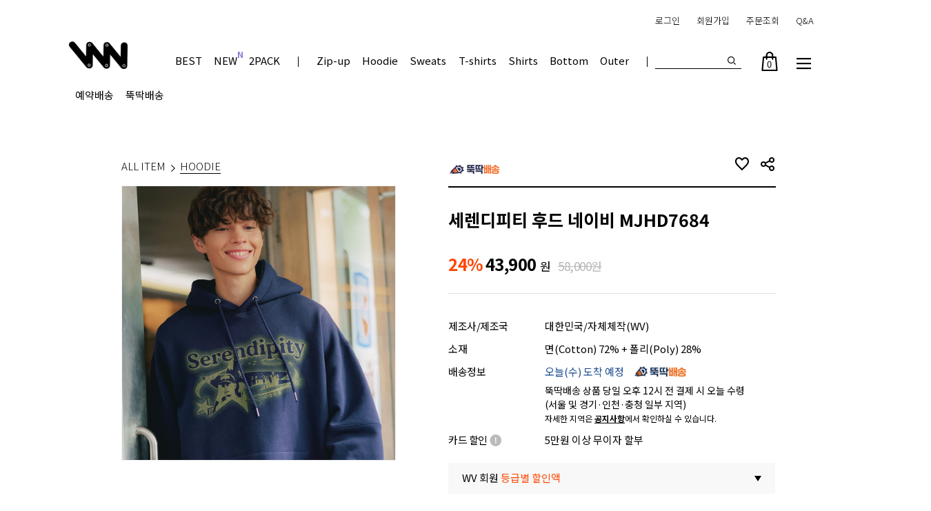

--- FILE ---
content_type: text/html
request_url: https://wvproject.co.kr/shop/shopdetail.html?branduid=10712247&xcode=042&mcode=001&scode=&type=X&sort=manual&cur_code=042001&search=&GfDT=a2p3VFw%3D
body_size: 34824
content:
<!DOCTYPE html PUBLIC "-//W3C//DTD HTML 4.01//EN" "http://www.w3.org/TR/html4/strict.dtd">
<html>
<head>
<meta http-equiv="CONTENT-TYPE" content="text/html;charset=EUC-KR">
<link rel="shortcut icon" href="/shopimages/moonbanggu/favicon.ico" type="image/x-icon">
<link rel="apple-touch-icon-precomposed" href="/shopimages/moonbanggu/mobile_web_icon.png" />
<meta name="referrer" content="no-referrer-when-downgrade" />
<meta property="og:type" content="website" />
<meta property="og:title" content="WVPROEJCT" />
<meta property="og:image" content="https://www.wvproject.co.kr/shopimages/moonbanggu/facebookimg.gif" />
<link rel="image_src" href="https://www.wvproject.co.kr/shopimages/moonbanggu/facebookimg.gif" />
<meta property="og:url" content="https://www.wvproject.co.kr/shop/shopdetail.html?branduid=10712247&xcode=042&mcode=001&scode=&type=X&sort=manual&cur_code=042001&search=&GfDT=a2p3VFw%3D" />
<meta property="og:description" content="WVPROEJCT WVPROEJCT" />
<title>[세렌디피티 후드 네이비 MJHD7684]</title>
<meta name="naver-site-verification" content="6fd963e157460d0046f62db2a1b0fc6dac180cdb" />

<link type="text/css" rel="stylesheet" href="/shopimages/moonbanggu/template/work/13449/common.css?r=1766369083" /><script src="https://ajax.googleapis.com/ajax/libs/jquery/1.11.1/jquery.min.js"></script> <!-- 33 KB -->
<!-- fotorama.css & fotorama.js. -->
<link href="https://cdnjs.cloudflare.com/ajax/libs/fotorama/4.6.3/fotorama.css" rel="stylesheet"> <!-- 3 KB -->
<script src="https://efairplay.img2.kr/www/site_renewal/community/interview/js/fotorama.js"></script> <!-- 16 KB -->

<link href="/design/moonbanggu/font/all.min.css" rel="stylesheet">
<!--
<link rel="stylesheet" href="//cdn.jsdelivr.net/npm/xeicon@2.3.3/xeicon.min.css">
-->
<link rel="stylesheet" href="//cdn.jsdelivr.net/gh/xpressengine/xeicon@latest/xeicon.min.css">

<script src='//efairplay.img2.kr/www/site_renewal/community/interview/js/jquery.preloader.js'></script>
<script src='//efairplay.img2.kr/www/site_renewal/community/interview/js/script.js'></script>

<!-- Global site tag (gtag.js) - Google Ads: 756060582 -->
<script async src="https://www.googletagmanager.com/gtag/js?id=AW-756060582"></script>
<script>
  window.dataLayer = window.dataLayer || [];
  function gtag(){dataLayer.push(arguments);}
  gtag('js', new Date());

  gtag('config', 'AW-756060582');
</script>


<meta name="google-site-verification" content="CTE-XGfCOelD72CyD5CdsGIvWZnb8LKE1uqzflqpL0I" />
</head>
<script type="text/javascript" src="//wcs.naver.net/wcslog.js"></script>
<script type="text/javascript">
if (window.wcs) {
    if(!wcs_add) var wcs_add = {};
    wcs_add["wa"] = "s_16df52057899";
    wcs.inflow('wvproject.co.kr');
    wcs_do();
}
</script>

<body>
<script type="text/javascript" src="/js/jquery-1.7.2.min.js"></script><script type="text/javascript" src="/js/lazyload.min.js"></script>
<script type="text/javascript">
function getCookiefss(name) {
    lims = document.cookie;
    var index = lims.indexOf(name + "=");
    if (index == -1) {
        return null;
    }
    index = lims.indexOf("=", index) + 1; // first character
    var endstr = lims.indexOf(';', index);
    if (endstr == -1) {
        endstr = lims.length; // last character
    }
    return unescape(lims.substring(index, endstr));
}
</script><script type="text/javascript">
var MOBILE_USE = '';
var DESIGN_VIEW = 'PC';
</script><script type="text/javascript" src="/js/flash.js"></script>
<script type="text/javascript" src="/js/neodesign/rightbanner.js"></script>
<script type="text/javascript" src="/js/bookmark.js"></script>
<style type="text/css">

.MS_search_word { }

#comment_password {
    position: absolute;
    display: none;
    width: 300px;
    border: 2px solid #757575;
    padding: 7px;
    background: #FFF;
    z-index: 6;
}

div.MS_btn_scrap_tw {
color: #666666;
width: 170px;
border: 1px solid #908E8F;
padding: 10px 8px 8px;
position: absolute;
font-size: 8pt;
margin-top: 10px;
letter-spacing: -1px;
background-color: white;
font-family: dotum;
}

div.MS_btn_scrap_fb {
color: #666666;
width: 170px;
border: 1px solid #908E8F;
padding: 10px 8px 8px;
position: absolute;
font-size: 8pt;
margin-top: 10px;
letter-spacing: -1px;
background-color: white;
font-family: dotum;
}

</style>

<form name="allbasket" method="post" action="/shop/basket.html">
<input type="hidden" name="totalnum" value="" />
<input type="hidden" name="collbrandcode" />
<input type="hidden" name="xcode" value="042" />
<input type="hidden" name="mcode" value="001" />
<input type="hidden" name="typep" value="X" />
<input type="hidden" name="aramount" />
<input type="hidden" name="arspcode" />
<input type="hidden" name="arspcode2" />
<input type="hidden" name="optionindex" />
<input type="hidden" name="alluid" />
<input type="hidden" name="alloptiontype" />
<input type="hidden" name="aropts" />
<input type="hidden" name="checktype" />
<input type="hidden" name="ordertype" />
<input type="hidden" name="brandcode" value="042001000424" />
<input type="hidden" name="branduid" value="10712247" />
<input type="hidden" name="cart_free" value="" />
<input type="hidden" name="opt_type" value="PS" />
<input type="hidden" name="basket_use" value="Y" />



</form>

<!-- 신규파일첨부를 위한 폼 -->
<form name="attachform" method="post">
<input type="hidden" name="code" value="moonbanggu_review2.0" />
<input type="hidden" name="size" value="204800000" />
<input type="hidden" name="maxsize" value="" />
<input type="hidden" name="img_maxwidth" value="1000" />
<input type="hidden" name="img_resize" value="Y" />
<input type="hidden" name="servername" value="special475" />
<input type="hidden" name="url" value="wvproject.co.kr" />
<input type="hidden" name="org" value="moonbanggu" />
<input type="hidden" name="Btype" value="gallery" />
<input type="hidden" name="form_name" value="re_form" />
</form>

<script type="text/javascript">

var pre_ORBAS = 'A';
var pre_min_amount = '1';
var pre_product_uid = '';
var pre_product_name = '';
var pre_product_price = '';
var pre_option_type = '';
var pre_option_display_type = '';
var pre_optionJsonData = '';
var IS_LOGIN = 'false';
var is_bulk = 'N';
var bulk_arr_info = [];
var pre_min_add_amount = '1';
var pre_max_amount = '100000';

    var is_unify_opt = '1' ? true : false; 
    var pre_baskethidden = 'A';

var ORBAS = 'A';
var is_mobile_use = false;
var template_m_setid = 13448;
var shop_language = 'kor';
var exchange_rate = '';
var is_kakao_pixel_basket = 'N';
var display_addi_opt_name = '';

var baskethidden = 'A';


        var _is_package_basket = false;
        var _is_send_multi = false;
        var _is_nhn_basket = false;

var min_amount = '1';
var min_add_amount = '1';
var max_amount  = '2147483647';
var product_uid = '10712247';
var product_name = '세렌디피티 후드 네이비 MJHD7684';
var product_price = '43900';
var option_type = 'PS';
var option_display_type = 'EACH';
var option_insert_mode = 'auto';
var is_dummy = false;
var is_exist = true;
var optionJsonData = {basic:{0:{0:{adminuser:'moonbanggu',uid:'10712247',opt_id:'1',opt_type:'SELECT',opt_name:'색상/사이즈',opt_matrix:'1,2,3,4,5,6,7,8,9,10,11,12,13,14,15,16,17,18',opt_value:'네이비S,네이비M,네이비L',opt_price:'0,0,0',opt_add_info:'',opt_use:'Y',opt_mix:'Y',opt_mandatory:'Y',opt_max:'',opt_min:'',opt_oneclick:'N',sto_id:'6',opt_ids:'1',sto_type:'BASIC',sto_matrix:'1:1',opt_values:'네이비S',sto_price:'0',sto_real_stock:'9',sto_unlimit:'N',sto_stop_use:'Y',sto_stop_stock:'0',sto_state:'SALE',sto_note:'',sto_image:'',sto_detail_image:'',sto_max_use:'N',sto_max:'',sto_min_use:'N',sto_min:''},1:{adminuser:'moonbanggu',uid:'10712247',opt_id:'1',opt_type:'SELECT',opt_name:'색상/사이즈',opt_matrix:'1,2,3,4,5,6,7,8,9,10,11,12,13,14,15,16,17,18',opt_value:'네이비S,네이비M,네이비L',opt_price:'0,0,0',opt_add_info:'',opt_use:'Y',opt_mix:'Y',opt_mandatory:'Y',opt_max:'',opt_min:'',opt_oneclick:'N',sto_id:'7',opt_ids:'1',sto_type:'BASIC',sto_matrix:'1:2',opt_values:'네이비M',sto_price:'0',sto_real_stock:'6',sto_unlimit:'N',sto_stop_use:'Y',sto_stop_stock:'0',sto_state:'SALE',sto_note:'',sto_image:'',sto_detail_image:'',sto_max_use:'N',sto_max:'',sto_min_use:'N',sto_min:''},2:{adminuser:'moonbanggu',uid:'10712247',opt_id:'1',opt_type:'SELECT',opt_name:'색상/사이즈',opt_matrix:'1,2,3,4,5,6,7,8,9,10,11,12,13,14,15,16,17,18',opt_value:'네이비S,네이비M,네이비L',opt_price:'0,0,0',opt_add_info:'',opt_use:'Y',opt_mix:'Y',opt_mandatory:'Y',opt_max:'',opt_min:'',opt_oneclick:'N',sto_id:'8',opt_ids:'1',sto_type:'BASIC',sto_matrix:'1:3',opt_values:'네이비L',sto_price:'0',sto_real_stock:'7',sto_unlimit:'N',sto_stop_use:'Y',sto_stop_stock:'0',sto_state:'SALE',sto_note:'',sto_image:'',sto_detail_image:'',sto_max_use:'N',sto_max:'',sto_min_use:'N',sto_min:''}}}};
var view_member_only_price = '';
var IS_LOGIN = 'false';
var option_stock_display = 'NO';
var option_note_display  = 'DISPLAY';
var baro_opt = 'N';
var basketcnt = '0'; 
var is_extra_product = '';
var is_extra_product_custom = '';
var is_prd_group_sale = 'N';
var group_sale_type = '';
var group_sale_value = '';
var group_sale_cut = '';
var quantity_maxlength = '';
var is_bulk = 'N';
var bulk_arr_info = [];
var op_stock_limit_display = '';
var op_stock_count_display = '';
var bigin_use = 'false';
var _set_info_data = {
    'soldout_type' : '',
    'is_opt_restock' : 'N',
    'use_miniq' : ''
}
var is_rental_pay = 'N'; // 렌탈페이 구분변수
var is_vittz = 'N';       // 비츠 특별처리
var use_option_limit = 'N';
var design_view = 'PC';

window.onload = function() {
    set_info_value(_set_info_data); // info 파라미터 추가시 해당함수 사용
}

function show_hide(target, idx, lock, level, code, num1, num2, hitplus, hits_plus, uid) {
    if (level == 'unlogin') {
        alert('해당 게시물은 로그인 하셔야 확인이 가능합니다.');
        return;
    }
    if (level == 'nogroup') {
        alert('해당 게시판을 보실 수 있는 권한이 없습니다.');
        return;
    }
    (function($) {
        $.each($('[id^=' + target + '_block]'), function() {
            if ($(this).attr('id') == (target + '_block' + idx)) {
                if ($(this).css('display') == 'block' || $(this).css('display') == 'table-row') {
                    $(this).css('display', 'none');
                } else {
                    if ($.browser.msie) {
                        if (Math.abs($.browser.version) > 9) {
                            $(this).css('display', 'table-row').focus();
                        } else {
                            $(this).css('display', 'block').focus();
                        }
                    } else {
                        $(this).css('display', (this.nodeName.toLowerCase() == 'tr') ? 'table-row' : 'block').focus();
                    }
                    // 비밀번호가 승인된글은 다시 가져오지 않기 위함
                    if ($(this).find('.' + target + '_content').html().length == 0) {
                        comment_load(target + '_comment', code, num1, num2, idx, hitplus, hits_plus, '', uid);
                    } else {
                        // 비밀번호가 승인된 글 선택시 조회수 증가
                        if (lock == 'Y' && $(this).find('.' + target + '_content').html().indexOf('_chkpasswd') < 0) {
                            lock = 'N';
                        } 
                        // 비밀글 조회수 증가 기능 추가로 comment_load 에서도 조회수 업데이트 함.
                        if (lock != 'Y') update_hits(target, code, num1, num2, idx, hitplus, hits_plus);
                    }

                                    // 스크롤을 해당 글 위치로 이동
                var _offset_top = $('#' + $(this).attr('id')).offset().top;
                $('html, body').animate({ scrollTop: (_offset_top > 100 ? _offset_top - 100 : _offset_top) + 'px' }, 500);
                }
            } else {
                $(this).hide();
                // 비밀번호가 승인된것은 유지 하기 위해 주석처리
                //$('.' + target + '_content').empty();
            }
        });
    })(jQuery);
};


function spam_view() {
    return;
}


// ajax 호출하여 클릭된 게시글의 Hit수를 증가후 증가된 hit수를 보여주도록한다.
// 08. 02. 27 add by jiyun
// 08. 11. 11 스크립트 이름 변경. ward
function update_hits(target, code, num1, num2, idx, hitplus, hits_plus) {
    (function($) {
        $.ajax({
            type: 'GET',
            url: "/shop/update_hits.html",
            dataType: 'html',
            data: {
                'code': code,
                'num1': num1,
                'num2': num2,
                'hitplus': hitplus,
                'hits_plus': hits_plus
            },
            success: function(cnt) {
                $('#' + target + '_showhits' + idx).text(cnt);
                return false;
            }
        });
    })(jQuery);
    return false;
}

// 잠금글을 해당 상품 상세 하단에서 확인 가능하도록 추가함
// 08. 01. 16 add by jysung
function chk_lock(target, code, num1, num2, passwdId, hitplus, hits_plus, uid) {
    (function($) {
        var passwd = $('#' + passwdId);
        if ($(passwd).val().length == 0) {
            alert('글 작성시 입력한 비밀번호를 입력해주세요.');
            $(passwd).focus();
            return false;
        }
        var idx = $('.' + target.replace('_comment', '_content')).index($('#' + passwdId).parents('.' + target.replace('_comment', '_content'))) + 1;
        comment_load(target, code, num1, num2, idx, hitplus, hits_plus, passwd, uid);

    })(jQuery);
    // 08. 11. 11 스크립트 이름 변경 ward
    //new passwd_checker(code, brand, uid, cuid, passwd, id);
}


function comment_load(target, code, num1, num2, idx, hitplus, hits_plus, passwd, uid) {
    (function($) {
        var _param = {
            'target': target,
            'code': code,
            'num1': num1,
            'num2': num2,
            'passwd': ($(passwd).val() || ''),
            'branduid' : uid
        };
        $.ajax({
            type: 'POST',
            url: '/shop/chkpasswd_brandqna.html',
            //dataType: 'json',
            dataType: 'html',
            data: _param,
            success: function(req) {
                if (req === 'FALSE') {
                    alert(' 비밀번호가 틀립니다.');
                    $(passwd).focus();
                } else {
                    // 비밀번호가 승인된것은 유지 하기 위해 주석처리
                    //$('.' + target.replace('_comment', '_content')).empty();
                    $('#' + target.replace('_comment', '_block' + idx)).find('.' + target.replace('_comment', '_content')).html(req);
                    if (req.indexOf('_chkpasswd') < 0) {
                        update_hits(target.replace('_comment', ''), code, num1, num2, idx, hitplus, hits_plus);
                    }
                }
                return false;
            }
        });
    })(jQuery);
}

function key_check(e, target, code, num1, num2, passwdId, hitplus, hits_plus) {
    var e = e || window.event;
    if (escape(e.keyCode) == 13) {
        chk_lock(target, code, num1, num2, passwdId, hitplus, hits_plus);
    }
}

</script>

<link type="text/css" rel="stylesheet" href="/shopimages/moonbanggu/template/work/13449/shopdetail.css?t=202601071126" />
<form name=coupon action=/shop/shopdetail.html method=post>
    <input type=hidden name=type value="coupon">
    <input type=hidden name=brandcode value="ALL">
    <input type=hidden name=couponnum>
</form>
<!-- e. mklaudAP Conversion DetailView -->

<script> 
function clickcoupon(temp){ 
document.coupon.couponnum.value=temp; 
document.coupon.submit(); 
} 
</script>
<script type="text/javascript" src="https://image.makeshop.co.kr/log/js/mining.min.js" charset="utf-8"></script>
<!-- /personal{popup}/-->

<div id='blk_scroll_wings'><script type='text/javascript' src='/html/shopRbanner.html?param1=1' ></script></div>
<div id='cherrypicker_scroll'></div>

<div id="wrap">
	
<link type="text/css" rel="stylesheet" href="/shopimages/moonbanggu/template/work/13449/header.2.css?t=202601021140" />
<script src="https://ajax.googleapis.com/ajax/libs/jqueryui/1.11.4/jquery-ui.min.js"></script>
<link rel="stylesheet" href="https://use.fontawesome.com/releases/v5.6.1/css/all.css" integrity="sha384-gfdkjb5BdAXd+lj+gudLWI+BXq4IuLW5IT+brZEZsLFm++aCMlF1V92rMkPaX4PP" crossorigin="anonymous">
<link rel="stylesheet" href="//efairplay.img2.kr/source/dist/css/swiper.min.css">
<link rel="stylesheet" href="//cdn.jsdelivr.net/npm/xeicon@2.3.3/xeicon.min.css">



<section id="headerBack">
<header id="headerWrap">
    <nav class="member_menu_wrap">
        <ul>
            <li>
                                <a href="/shop/confirm_login.html?type=myorder">로그인</a>
                	
            </li>
            
            <li>
                                <a href="/shop/idinfo.html">회원가입</a>
                	
            </li>
            
            <li>
                <a href="/shop/confirm_login.html?type=myorder">주문조회</a>
                
            </li>
            
            
            <li><a href="/board/board.html?code=moonbanggu">Q&amp;A</a></li>
        </ul>
    </nav>

</header>
</section>


<section id="fixHeaderBack">
<article class="scroll_header">
    <div class="scroll_header_box">
    <nav class="gnbWrap">
        <ul class="">
            <li class="logo_pic"><a href="//www.wvproject.co.kr"><img src="http://efairplay.img2.kr/moonbanggu/07_site/img/wv/logo1.png"  alt="더블유브이프로젝트"/></a></li>
            <li class="home_link"><a href="//www.wvproject.co.kr">홈</a></li>
            <li><a href="/shop/bestseller.html?xcode=BEST">BEST</a></li>
            <li class="new"><a href="/shop/shopbrand.html?xcode=035&type=P">NEW</a></li>
            <li><a href="/shop/shopbrand.html?xcode=005&type=P">2PACK</a></li>
            <!--li class="sale"><a href="/shop/shopbrand.html?xcode=036&type=Y">SALE</a></li-->
            
            <li class="division_line"><span></span></li>
            
            
            <li><a href="/shop/shopbrand.html?xcode=042&type=M&mcode=004&scode=004">Zip-up</a></li>
            
            <li><a href="/shop/shopbrand.html?xcode=042&type=M&mcode=001">Hoodie</a></li> 
            
            <li><a href="/shop/shopbrand.html?xcode=042&type=M&mcode=002">Sweats</a></li>
            
            <li><a href="/shop/shopbrand.html?xcode=042&mcode=006&type=X">T-shirts</a></li>

            <li><a href="/shop/shopbrand.html?xcode=042&type=M&mcode=005">Shirts</a></li>
            
            <li><a href="/shop/shopbrand.html?xcode=042&type=M&mcode=003">Bottom</a></li>
            
            <li><a href="/shop/shopbrand.html?xcode=042&mcode=004&type=X">Outer</a></li>
            
            
            <!--li><a href="/shop/shopbrand.html?xcode=042&type=M&mcode=007">Acc</a></li-->
            
            <li class="division_line"><span></span></li>

            <div class="event_menu_list">
             <li><a href="/shop/shopbrand.html?xcode=037&type=P">예약배송</a></li>
             
             <li><a href="/shop/shopbrand.html?xcode=031&type=Y">뚝딱배송</a></li>
             
           
                
            </div>
            <!--li class="division_line"><span></span></li>
            <div class="event_menu_list">
            
                <li>
                    <a href="/board/board.html?code=moonbanggu_image2&page=1&type=v&board_cate=&num1=999975&num2=00000&number=23&lock=N">LOOKBOOK</a>
                </li>
            </div-->
            
        </ul>
    </nav>	
    <div class="btnWrap">

        <div class="topSearch">
            <form action="/shop/shopbrand.html" method="post" name="search">                <fieldset>
                    <legend>상품 검색 폼</legend>
                    <input name="search" onkeydown="CheckKey_search();" value=""  class="MS_search_word keyword" />
                </fieldset>
                </form>                <a href="javascript:prev_search();search_submit();" class="topSerchBtn"><i class="xi-search"></i></a>

        </div>
        <div class="basketBtn"><a href="/shop/basket.html"><img src="//efairplay.img2.kr/www/018_site/01_main/01_web/shopping-bag_bk.svg" alt="장바구니"><span id="user_basket_quantity" class="user_basket_quantity"></span></a></div>
        <div class="menuBtn"><i class="xi-bars"></i></div>
        <div class="closeBtn"><i class="xi-close"></i></div>
    </div>
    </div>
</article>
<!-- 메인 카테고리 -->
<aside id="aisdeWrap">
	<nav>
        <section class="ct_1st_box">
            <article class="">         

                <ul>
                    <li><a>TOP</a> 
                    <li><a href="/shop/shopbrand.html?xcode=042&type=M&mcode=001">후드</a></li>
                    <li><a href="/shop/shopbrand.html?xcode=042&type=M&mcode=002">스웨트셔츠</a></li>  
                    <li><a href="/shop/shopbrand.html?xcode=042&type=M&mcode=008">니트</a></li>
                    <li><a href="/shop/shopbrand.html?xcode=042&mcode=006&type=X">반팔</a></li>
                    <li><a href="/shop/shopbrand.html?xcode=042&type=M&mcode=005">셔츠</a></li>
                </ul>

                <ul>
                    <li><a href="/shop/shopbrand.html?xcode=042&type=M&mcode=003">BOTTOM</a>
                    <li><a href="/shop/shopbrand.html?xcode=042&type=M&mcode=003&scode=001">데님</a></li>
                    <li><a href="/shop/shopbrand.html?xcode=042&type=M&mcode=003&scode=002">코튼</a></li>
                    <li><a href="/shop/shopbrand.html?xcode=042&type=M&mcode=003&scode=005">트레이닝</a></li>
                    <li><a href="/shop/shopbrand.html?xcode=042&type=M&mcode=003&scode=003">반바지</a></li>
                    <li><a href="/shop/shopbrand.html?xcode=042&type=M&mcode=003&scode=004">기타</a></li>
                </ul>        

                <ul>
                    <li><a href="/shop/shopbrand.html?xcode=042&type=M&mcode=004">OUTWEAR</a></li>
                    <li><a href="/shop/shopbrand.html?xcode=042&type=M&mcode=004&scode=004">집업</a></li>
                    <li><a href="/shop/shopbrand.html?xcode=042&type=M&mcode=004&scode=002">자켓</a></li>
                    <li><a href="/shop/shopbrand.html?xcode=042&type=M&mcode=004&scode=005">아노락</a></li>
                    <li><a href="/shop/shopbrand.html?xcode=042&type=M&mcode=004&scode=001">점퍼</a></li>
                    <!--
                    <li><a href="/shop/shopbrand.html?xcode=042&type=M&mcode=004&scode=003">패딩</a></li>
                    -->
                </ul>      
                
                <ul>
                    <li><a href="/shop/shopbrand.html?xcode=042&mcode=007&type=X">ACC</a></li>
                </ul>

                <ul>
                    <li><a href="/shop/shopbrand.html?xcode=046&type=Y">WV스페셜</a></li>
                   <li><a href="/shop/shopbrand.html?xcode=046&type=N&mcode=002">데일리무지</a></li>   
                   <li><a href="/shop/shopbrand.html?xcode=046&type=N&mcode=009">포인트 스타일</a></li>   
                    <li><a href="/shop/shopbrand.html?xcode=046&type=N&mcode=017">데님</a></li>   
                   <li><a href="/shop/shopbrand.html?xcode=046&type=N&mcode=001">시크블랙</a></li>
                   <li><a href="/shop/shopbrand.html?xcode=046&type=N&mcode=016">로맨틱 핑크</a></li>

                </ul>

                <!--ul>
                    <li><a>collaboration</a></li>
                    <li><a href="/shop/shopbrand.html?xcode=017&type=P">BT21</a></li>
                    <li><a href="/shop/shopbrand.html?xcode=001&type=P">빨강머리앤</a></li>
                </ul-->


                <!--ul>
                    <li><a href="/shop/shopbrand.html?xcode=031&type=Y">뚝딱배송</a></li>
                </ul-->

            </article>

            <article>
                <ul>
                    <li><a href="/shop/shopbrand.html?xcode=014&type=P">시즌</a></li>
                    <li><a href="/shop/shopbrand.html?xcode=007&type=P">2025 F/W</a></li>
                    <li><a href="/shop/shopbrand.html?xcode=009&type=P">2025 S/S</a></li>
                    <li><a href="/shop/shopbrand.html?xcode=011&type=P">2025 W/S</a></li>
                    <li><a href="/shop/shopbrand.html?xcode=014&type=P">2024 F/W</a></li>
                    <li><a href="/shop/shopbrand.html?xcode=020&type=P">2024 S/S</a></li>
                    <li><a href="/shop/shopbrand.html?xcode=024&type=P">2024 W/S</a></li>
                    <!--li><a href="/shop/shopbrand.html?xcode=026&type=P">2023 F/W</a></li>
                    <li><a href="/shop/shopbrand.html?xcode=038&type=P">2023 S/S</a></li>
                    <li><a href="/shop/shopbrand.html?xcode=006&type=P">2023 W/S</a></li>
                    <li><a href="/shop/shopbrand.html?xcode=030&type=P">2022 F/W</a></li>
                    <li><a href="/shop/shopbrand.html?xcode=041&type=P">2022 S/S</a></li>                   
                    <li><a href="/shop/shopbrand.html?xcode=043&type=P">2022 W/S</a></li>
                    <li><a href="/shop/shopbrand.html?xcode=034&type=P">2021 F/W</a></li>
                    <li><a href="/shop/shopbrand.html?xcode=008&type=P">2021 S/S</a></li-->
                </ul>
            </article>
        </section>
        
        <section class="ct_2nd_box">
            <article>
                <ul>
                    <li><a href="/board/board.html?code=moonbanggu_board20">커뮤니티</a></li>
                    <li><a href="/board/board.html?code=moonbanggu_board20">공지사항</a></li>
                    <li><a href="/board/board.html?code=moonbanggu">Q&amp;A</a></li>
                    <li><a href="/shop/reviewmore.html">리뷰</a></li>     
                    <li><a href="/shop/shopbrand.html?xcode=033&type=O>">개인결제창</a></li>        
                </ul>

                <ul>
                    <li><a href="/shop/page.html?id=3">ABOUT US</a></li>
                </ul>
            </article>
            <article style="visibility: hidden;">
            
                <div class="category_product">
                    <a href="/shop/shopdetail.html?branduid=1002515"> <!-- 상품 주소 -->
                        <img src="/shopimages/moonbanggu/0420060006372.jpg?1653005543"> <!-- 상품 상세 섬네일 이미지 주소 복사 -->
                        <ul>
                           <li class="name">믹스 반팔티셔츠 오트밀</li>
                            <li class="cash">
                                <span class="sale">5%</span>
                                <span class="price02" id="price02">27,400원</span>&nbsp;
                                <span class="price01" id="price01">28,900원</span>
                            </li>
                        </ul>
                    </a>
                </div>

                <div class="category_product">
                    <a href="/shop/shopdetail.html?branduid=1002274">
                        <img src="/shopimages/moonbanggu/0420030005782.jpg?1649317935">
                        <ul>
                            <li class="name">미드닝 데님팬츠 라이트블루</li>
                            <li class="cash">
                                <span class="sale">5%</span>
                                <span class="price02" id="price02">37,800원</span>&nbsp;
                                <span class="price01" id="price01">39,800원</span>
                            </li>
                        </ul>
                    </a>
                </div>
            </article>
        </section>
        
	</nav>
</aside>





</section>

<script language="javascript" type="text/javascript">
	//<![CDATA[
      (function($) {
        $(function(){

        $('.rightArea ul li').hover(function(){
            $(this).find('> .subMenu').fadeIn('fast');
           }, function(){
            $(this).find('> .subMenu').fadeOut('fast');
          });

        });

       })(jQuery);


      
	//]]>
</script>
<script language="javascript" type="text/javascript">
//<![CDATA[

jQuery(window).scroll(function () {
    if (jQuery(this).scrollTop() > 180) {
        jQuery("#headGnb").addClass("navbar-header-fix subGnb");
    } else {
        jQuery("#headGnb").removeClass("navbar-header-fix subGnb");
    }
});

//]]>
</script>


<!-- snap common script contact mail: support@snapvi.co.kr -->
<span id = 'solutiontype' style='display:none;'>makeshop</span>
<span id='sfsnapfit_store_id' style='display:none'>wvproject</span>
<div><input id="sf_draw_type" type="hidden" value="pc"><input id="sf_store_name" type = 'hidden' value = 'wvproject'></div>
<!-- snap common end -->
<script type="text/javascript" src="/shopimages/moonbanggu/template/work/13449/header.2.js?t=202601021140"></script>
	<div id="contentWrapper">
		<div id="contentWrap">
			<div id="content">
				<div id="productDetail">
					<div class="page-body">
                        <div class="prd_category_lst">
                            <ul>
                                                                <li><a href="/shop/shopbrand.html?xcode=042&type=X&sort=manual">ALL ITEM</a></li>
                                                                <li>
                                    <i class="xi-angle-right"></i>
                                    <a href="/shop/shopbrand.html?xcode=042&type=X&sort=manual&mcode=001">HOODIE</a>
                                </li>
                                                                                                                            </ul>
                        </div>
                        
						<div class="thumb-info">
							<div class="thumb-wrap">
								<div class="thumb">
									<img src="/shopimages/moonbanggu/0420010004242.jpg?1694652130">
								</div>
                                
                                
<link type="text/css" rel="stylesheet" href="/shopimages/moonbanggu/template/unit/135/unit_color.css?r=1631604056_2026012111" />
                                 
                                
                              
							</div>
							<!-- .thumb-wrap -->

							<form name="form1" method="post" id="form1" action="/shop/basket.html" onsubmit="return false;">
<input type="hidden" name="brandcode" value="042001000424" />
<input type="hidden" name="branduid" value="10712247" />
<input type="hidden" name="xcode" value="042" />
<input type="hidden" name="mcode" value="001" />
<input type="hidden" name="typep" value="X" />
<input type="hidden" name="ordertype" />
<input type="hidden" name="opts" />
<input type="hidden" name="mode" />
<input type="hidden" name="optioncode" />
<input type="hidden" name="optiontype" />
<input type="hidden" name="optslist" />
<input type="hidden" id="price" name="price" value="43,900" />
<input type="hidden" id="disprice" name="disprice" value="43900" />
<input type="hidden" id="price_wh" name="price_wh" value="43,900" />
<input type="hidden" id="disprice_wh" name="disprice_wh" value="43900" />
<input type="hidden" id="option_type_wh" name="option_type_wh" value="PS" />
<input type="hidden" id="prd_hybrid_min" name="prd_hybrid_min" value="1" />
<input type="hidden" name="MOBILE_USE" value="NO" />
<input type="hidden" name="product_type" id="product_type" value="NORMAL">
<input type="hidden" name="multiopt_direct" value="" />
<input type="hidden" name="collbasket_type" value="A" />
<input type="hidden" name="package_chk_val" value="0" />
<input type="hidden" name="miniq" id="miniq" value="1" />
<input type="hidden" name="maxq" id="maxq" value="2147483647" />
<input type="hidden" name="cart_free" value="" />
<input type="hidden" name="opt_type" value="PS" />
<input type="hidden" name="hybrid_op_price" id="hybrid_op_price" value="" />
<input type="hidden" name="basket_use" id="basket_use" value="Y" />
<input type="hidden" name="page_type" value="shopdetail" />
<input type="hidden" name="wish_action_type" value="" />
<input type="hidden" name="wish_data_type" value="" />
<input type="hidden" name="wish_get_prd_count" value="N" />
<input type="hidden" name="rental_option_type" value="" />
<input type="hidden" name="spcode" /><input type="hidden" name="spcode2" />

<input type="hidden" id="regular_price" name="regular_price" value="43,900" />
<input type="hidden" id="discount_price" name="discount_price" value="43900" />
<input type="hidden" id="discount_type" name="discount_type" value="" />
<input type="hidden" name="uid" value="10712247" />
<input type="hidden" id="option_type" name="option_type" value="PS" />							<div class="info">
                            
                                <p class="dd_icon">
                                    <img src="" class="dcIcon"><span class='MK-product-icons'><img src='/shopimages/moonbanggu/prod_icons/4516?1661933964' class='MK-product-icon-2' /></span>                                </p>

                                <div class="top_icon_box" >
                                
                                                                        <a href="javascript:login_chk_wish();"><i class="xi-heart-o"></i> </a>
                                                                        
                                    <span class="wish_cnt_num" style="display: none;">
                                    2                                    </span>
                                    
                                    <div class="share_box">
                                                                                <a href="#" onclick="window.open('/shop/product_scrap_pop.html?type=FB&uid=10712247', 'name1', 'scrollbars=no,resizeable=no');" onmouseover="document.getElementById('FB_btn_over').style.display='block';" onmouseout="document.getElementById('FB_btn_over').style.display='none';"><img border="0" src="/images/common/scrap_btn_FB.gif?1281592011" /></a>
<div id="FB_btn_over" class="MS_btn_scrap_fb" style="display: none;">
소셜 네트워크인 <span style='color:red'>페이스북</span>에<br />상품정보를 스크랩할 수 있습니다.
</div>                                                                                                                        <a href="#" onclick="window.open('/shop/product_scrap_pop.html?type=TW&uid=10712247', 'name1', 'scrollbars=no,resizeable=no');" onmouseover="document.getElementById('TW_btn_over').style.display='block';" onmouseout="document.getElementById('TW_btn_over').style.display='none';"><img border="0" src="/images/common/scrap_btn_TW.gif?1281592011" /></a>
<div id="TW_btn_over" class="MS_btn_scrap_tw" style="display: none;">
소셜 네트워크인 <span style='color:red'>트위터</span>에<br />상품정보를 스크랩할 수 있습니다.
</div>                                                                                <button class="share-button" type="button">
                                            <span>URL</span>
                                        </button>
                                    </div>
                                    
                                    <i class="xi-share-alt-o"></i>
                                </div>
                                
								<div class="tit-prd">
								    <h3>세렌디피티 후드 네이비 MJHD7684</h3>
                                    
                                    <div class="prd_price_box">
                                                                                          <!-- 할인율 -->
                                                <span class="sale main_color"><span id='discount_percent_span'>24</span>%</span>                                                <!-- //할인율 -->
                                                <span class="price02" id="price02">43,900<span>원</span></span>
                                                                                                <span class="price01" id="price01">58,000원</span>
                                               
                                                                                                                                    </div>
                                    
								</div>
                                
								<div class="table-opt">
                                    <table summary="판매가격, 적립금, 주문수량, sns" class="frmTable">
                                        <caption>상품 옵션</caption>
                                        <colgroup>
                                            <col width="140"/>
                                            <col width="*"/>
                                        </colgroup>
                                        <tbody>

                                            <tr>
                                                <th scope="row">
                                                    <div class="tb-left">제조사/제조국</div>
                                                </th>
                                                <td>
                                                    <div class="tb-left">대한민국/자체체작(WV)</div>
                                                </td>
                                            </tr>

                                            <tr class="dd_before_box">
                                                <th scope="row"><div class="tb-left">소재</div></th>
                                                <td>
                                                    <div class="tb-left">면(Cotton) 72% + 폴리(Poly) 28%</div>
                                                </td>
                                            </tr>
                                            
                                            
                                            
<link type="text/css" rel="stylesheet" href="/shopimages/moonbanggu/template/unit/136/unit_card.css?r=1748827461_2026012111" />
<tr class="card_box">
    <th scope="row"><div class="tb-left">카드 할인 <i class="xi-error"></i></div></th>
    <td>
    	<div class="tb-left">5만원 이상 무이자 할부</div>
        
        <div class="card_guide_bg">
            <div class="card_guide">
                <p class="card_guide_title">카드사 결제안내<i class="xi-close-thin"></i></p>

                                                    <div id="Installment_all" class="card_guide_tabcontent">
                                                        <p class="tb_title">무이자 할부</p>
                                                                <table>
                                                                    <colgroup>
                                                                        <col width="30%">
                                                                        <col width="">
                                                                    </colgroup>
                                                                    <tbody>
                                                                        <tr>
                                                                            <th>비씨카드</th>
                                                                            <td>2~6개월(5만원&uarr;)</td>
                                                                        </tr>
                                                                        <tr>
                                                                            <th>우리카드</th>
                                                                            <td>2~6개월(5만원&uarr;)</td>
                                                                        </tr>
                                                                        <tr>
                                                                            <th>농협카드</th>
                                                                            <td>2~6개월(5만원&uarr;)</td>
                                                                        </tr>
                                                                        <tr>
                                                                            <th>삼성카드</th>
                                                                            <td>2~5개월(5만원&uarr;)</td>
                                                                        </tr>
                                                                        <tr>
                                                                            <th>현대카드</th>
                                                                            <td>2~5개월(5만원&uarr;)</td>
                                                                        </tr>
                                                                        <tr>
                                                                            <th>신한카드</th>
                                                                            <td>2~5개월(5만원&uarr;)</td>
                                                                        </tr>
                                                                        <tr>
                                                                            <th>국민카드</th>
                                                                            <td>2~5개월(5만원&uarr;)</td>
                                                                        </tr>
                                                                        <tr>
                                                                            <th>롯데카드</th>
                                                                            <td>2~5개월(5만원&uarr;)</td>
                                                                        </tr>
                                                                        <tr>
                                                                            <th>하나카드</th>
                                                                            <td>2~5개월(5만원&uarr;)</td>
                                                                        </tr>
                                                                        <tr>
                                                                            <th>전북카드</th>
                                                                            <td>2~3개월(5만원&uarr;)</td>
                                                                        </tr>
                                                                        <tr>
                                                                            <th>광주카드</th>
                                                                            <td>2~7개월(5만원&uarr;)</td>
                                                                        </tr>
                                                                        <tr>
                                                                            <th>수협카드</th>
                                                                            <td>2~6개월(5만원&uarr;)</td>
                                                                        </tr>
                                                                    </tbody>
                                                                </table>
                                                                <p>* 무이자 할부는 결제금액기준으로 적용</p>
                                                            </div>
                                                            <div id="Installment" class="card_guide_tabcontent">
                                                                <p class="tb_title">부분 무이자</p>
                                                                <table>
                                                                    <colgroup>
                                                                        <col width="30%">
                                                                        <col width="">
                                                                    </colgroup>

                                                                    <tbody>
                                                                        <tr>
                                                                            <th>하나카드</th>
                                                                            <td>
                                                                                6개월(1~3회차 고객부담)<br>
                                                                                10개월(1~4회차 고객부담)<br>
                                                                                12개월(1~5회차 고객부담)<br>
                                                                                18개월(1~8회차 고객부담)
                                                                            </td>
                                                                        </tr>
                                                                        <tr>
                                                                            <th>국민카드</th>
                                                                            <td>
                                                                                6개월(1~3회차 고객부담)<br>
                                                                                10개월(1~5회차 고객부담)
                                                                            </td>
                                                                        </tr>
                                                                        <tr>
                                                                            <th>삼성카드</th>
                                                                            <td>
                                                                                7개월(1~3회차 고객부담)<br>
                                                                                11개월(1~5회차 고객부담)<br>
                                                                                23개월(1~10회차 고객부담)
                                                                            </td>
                                                                        </tr>
                                                                        <tr>
                                                                            <th>신한카드</th>
                                                                            <td>
                                                                                10개월(1~4회차 고객부담)<br>
                                                                                12개월(1~5회차 고객부담)
                                                                            </td>
                                                                        </tr>
                                                                        <tr>
                                                                            <th>비씨카드</th>
                                                                            <td>
                                                                                10개월(1~4회차 고객부담)<br>
                                                                                12개월(1~5회차 고객부담)<br>
                                                                                * 별도 신청 없이 적용<br>
                                                                                <br>
                                                                                4~6개월(1~2회차 고객부담)<br>
                                                                                7~10개월(1~3회차 고객부담)<br>
                                                                                11~12개월(1~4회차 고객부담)<br>
                                                                                * 비씨 APP 및 ARS 사전 신청<br>
                                                                                고객에 한함
                                                                            </td>
                                                                        </tr>
                                                                        <tr>
                                                                            <th>농협카드</th>
                                                                            <td>
                                                                                7~10개월(1~3회차 고객부담)<br>
                                                                                12개월(1~4회차 고객부담)<br>
                                                                                18개월(1~5회차 고객부담)<br>
                                                                                24개월(1~6회차 고객부담)<br>
                                                                                * 별도 신청 없이 적용<br>
                                                                                <br>
                                                                                7~10개월(1~2회차 고객부담)<br>
                                                                                11~12개월(1~3회차 고객부담)<br>
                                                                                * ARS 사전 신청 고객에 한함
                                                                            </td>
                                                                        </tr>
                                                                        <tr>
                                                                            <th>우리카드</th>
                                                                            <td>
                                                                                10개월(1~4회차 고객부담)<br>
                                                                                12개월(1~5회차 고객부담)<br>
                                                                            </td>
                                                                        </tr>
                                                                        <tr>
                                                                            <th>전북카드</th>
                                                                            <td>
                                                                                4~9개월(1회차 고객부담)<br>
                                                                                10~12개월(1~2회차 고객부담)<br>
                                                                            </td>
                                                                        </tr>
                                                                        <tr>
                                                                            <th>현대카드</th>
                                                                            <td>
                                                                                10개월(1~5회차 고객부담)<br>
                                                                                12개월(1~6회차 고객부담)<br>
                                                                            </td>
                                                                        </tr>
                                                                    </tbody>

                                                                </table>

            </div>
        </div>    
    </td>
</tr>

<script>
$(function(){
        $('.card_box .xi-error').click(function(){
            $('.card_guide_bg').toggle();    
        });
        $('.card_guide .card_guide_title i').click(function(){
            $('.card_guide_bg').toggle();    
        });
});
</script>                                            
                                            

                                                                                        
                                            
                                                                                        
                                          
                                            
                                            <tr class="mem_group_sale_box">
                                                <td colspan="2"><style>
.group_sale { width: 100%; border: 1px solid #e6e6e6; background:#fff; display: block; padding: 10px 20px; box-sizing: border-box; font-weight: 300; }
.group_sale_notice { font-size:12px; padding: 7px 0 12px; font-weight: 300; color: #696969; }
#fp_member { width:100%; position:absolute; display:none; z-index:10; }
#fp_member_base { z-index:999; position:relative ; width:100%; float:left; right:0px; left:0; top:54px; }

a.mem{display: inline-block; width: 100%; height: 45px; background: #f8f8f8; text-align: left; font-weight: 400; line-height: 30px; color: #000; font-size: 14px; border: none; margin-top: 10px; position: relative; cursor: pointer; }
a.mem p { display: inline; font-size: 15px; line-height: 44px; }
a.mem p:first-child { margin-left: 20px }
a.mem p:nth-child(2) { border-left: 1px solid #000; margin-left: 10px; padding-left: 10px; }
a.mem p span { color: #ff4600 }
a.mem .mem_arrow{ position: absolute; top :19px; right: 20px; width :0; height :0; pointer-events: none; border-style :solid;
border-width: 8px 5px 0 5px; border-color: #000 transparent transparent transparent; }
.group_sale b { font-weight: 400; }
</style>
<div id="fp_member_base">
    <div id="fp_member">

       <div class="group_sale">
	    <div class="group_sale_notice">이벤트 세일 상품 및 일부 품목의 회원가는 장바구니와 구매페이지에서 최종결제금액을 확인 할 수 있습니다.<br>*일부 이벤트 세일 상품은 해당되지 않을 수 있습니다.</div>
	    <table>
            <colgroup>
                <col width="150">
                <col width="">
            </colgroup>
	    	       <tr>
	       
		    <td><div class="goods_info_title">CR 등급 </div></td>    
		    <td >35,120원&nbsp;(20% 할인)</td>
		    
		</tr>
			       <tr>
	       
		    <td><div class="goods_info_title">WV 등급 </div></td>    
		    <td >37,315원&nbsp;(15% 할인)</td>
		    
		</tr>
			       <tr>
	       
		    <td><div class="goods_info_title">W 등급 </div></td>    
		    <td >39,510원&nbsp;(10% 할인)</td>
		    
		</tr>
			       <tr>
	       
		    <td><div class="goods_info_title">V 등급 </div></td>    
		    <td >40,827원&nbsp;(7% 할인)</td>
		    
		</tr>
			       <tr>
	       
		    <td><div class="goods_info_title">I 등급 </div></td>    
		    <td >41,705원&nbsp;(5% 할인)</td>
		    
		</tr>
			       <tr>
	       
		    <td><div class="goods_info_title">P 등급 </div></td>    
		    <td >42,583원&nbsp;(3% 할인)</td>
		    
		</tr>
			       <tr>
	       
		    <td><div class="goods_info_title">C 등급 </div></td>    
		    <td >43,461원&nbsp;(1% 할인)</td>
		    
		</tr>
			       <tr>
	       
		    <td><div class="goods_info_title">LV.00 등급 </div></td>    
		    <td >43,900원&nbsp;(0% 할인)</td>
		    
		</tr>
			    </table>
	</div>

    </div>
</div>

<a class="mem">
    <p>WV 회원 <span>등급별 할인액</span></p><div class="mem_arrow"></div></a>


<script>
$('.mem_group_sale_box .mem').click(function(){
    $('#fp_member').toggle();
})
</script>
<script type="text/javascript" src="/shopimages/moonbanggu/template/unit/36/unit_member.js?r=1634862630_2026012111"></script>
</td>
                                            </tr>

                                        </tbody>
                                    </table>

                                    <table summary="옵션, 사이즈, 상품조르기" class="frmTable option_tb_box">
                                        <caption>상품 옵션</caption>
                                        <colgroup>
                                            <col width="140"/>
                                            <col width="*"/>
                                        </colgroup>
                                        <tbody>
                                                                                        <tr class="">
                                                <td colspan="2">
                                                    <div class="opt-wrap">
                                                                                                                <dl>
                                                            <dt>
                                                            옵션                                                            </dt>
                                                            <dd class="select_box">
                                                            <select name="optionlist[]"     onchange="change_option(this, 'basic');" label="옵션" opt_type="SELECT" opt_id="1" opt_mix="Y" require="Y" opt_mandatory="Y"  class="basic_option" >

<option value="">옵션 선택</option>

<option value="0" title="네이비S" matrix="1" price="0" sto_id="6" sto_min="1" sto_max="2147483647" sto_state="SALE" dis_opt_price="" >네이비S</option>

<option value="1" title="네이비M" matrix="2" price="0" sto_id="7" sto_min="1" sto_max="2147483647" sto_state="SALE" dis_opt_price="" >네이비M</option>

<option value="2" title="네이비L" matrix="3" price="0" sto_id="8" sto_min="1" sto_max="2147483647" sto_state="SALE" dis_opt_price="" >네이비L</option>

</select>

                                                            </dd>
                                                        </dl>
                                                                                                                                                                                                                                                                                    </div>
                                                </td>
                                            </tr>
                                                                                                                                                                                                                                                                                                                    <tr>
                                                <td colspan="2">
                                                    <div class="MK_optAddWrap">
                                                        <div id="MK_innerOptWrap">
                                                            <div id="MK_innerOptScroll">
                                                                <ul id="MK_innerOpt_01" class="MK_inner-opt-cm"></ul>                                                                <ul id="MK_innerOpt_02" class="MK_inner-opt-cm"></ul>                                                            </div>
                                                            <div id="MK_innerOptTotal">
                                                                <span class="MK_txt-total">총 상품 금액</span>
                                                                <strong class="MK_total" id="MK_p_total">
                                                                <strong id="MK_p_total" class="MK_total">0</strong>
<input type="hidden" name="xcode" value="042" />
<input type="hidden" name="mcode" value="001" />
<input type="hidden" name="option_type" id="option_type" value="PS" />                                                                </strong>
                                                                <span class="MK_txt-won">원</span>
                                                            </div>
                                                        </div>
                                                    </div>
                                                </td>
                                            </tr>
                                                                                                                                                                                                                                                                                                                                                                                                                                                        <tr>
                                                <td colspan="2">
                                                                                                        <div class="prd-btns">
                                                                                                                <a id="cartBtn" href="javascript:send_multi('', '');" class="cart">장바구니</a>
                                                        <a href="javascript:send_multi('', 'baro', '');" class="buy">바로구매</a>
                                                                                                            </div>
                                                                                                    </td>
                                            </tr>
                                        </tbody>
                                    </table>

                                                
                                    <div class="payWrap">
                                        
                                        <div class="kpay"><div id='kakaopay_order_btn'><a href="javascript:send_multi('', 'baro', '', '', 'kakaopay_direct', 'N');"><img src='/images/kakao_A1.png' ></a></div></div>
                                                                                
                                                                                <div class="npay">        <script type='text/javascript' src='/js/naver_checkout_cts.js'></script>
        <script type="text/javascript" src="https://pay.naver.com/customer/js/naverPayButton.js" charset="UTF-8"></script>
<script language="javascript">
    function nhn_buy_nc_baro( ) {
            if (_is_nhn_basket === true) {
                return false;
            }
            _is_nhn_basket = true;
			            var nhnForm = document.allbasket;
                            if (navigator.appName == 'Microsoft Internet Explorer') {
            var ie9_chk = navigator.appVersion.indexOf("MSIE 9") > -1 ? true : false;
            var ie10_chk = navigator.appVersion.indexOf("MSIE 10") > -1 ? true : false;

            if (ie10_chk == true) {
                ie9_chk = true;
            }
        }
        if (ie9_chk || navigator.appName != 'Microsoft Internet Explorer') {
            var aElement = document.createElement( "input" );
            aElement.setAttribute('type','hidden');
            aElement.setAttribute('name','navercheckout');
            aElement.setAttribute('value','1');
            
            if(typeof(inflowParam) != 'undefined') {
                var aElement2 = document.createElement( "input" );
                aElement2.setAttribute('type','hidden');
                aElement2.setAttribute('name','nhn_ncisy');
                aElement2.setAttribute('value',inflowParam);
            }
        } else {
            try {
                var aElement = document.createElement( "<input type='hidden' name='navercheckout' value='1'>" );

                if(typeof(inflowParam) != 'undefined') {
                   var aElement2 = document.createElement( "<input type='hidden' name='nhn_ncisy' value='"+inflowParam+"'>" );
                }
            }catch(e) {
                var aElement = document.createElement( "input" );
                aElement.setAttribute('type','hidden');
                aElement.setAttribute('name','navercheckout');
                aElement.setAttribute('value','1');

                if(typeof(inflowParam) != 'undefined') {
                    var aElement2 = document.createElement( "input" );
                    aElement2.setAttribute('type','hidden');
                    aElement2.setAttribute('name','nhn_ncisy');
                    aElement2.setAttribute('value',inflowParam);
                }

                ie9_chk = true;
            }
        }

		nhnForm.appendChild( aElement );

        if(typeof(inflowParam) != 'undefined') {
            nhnForm.appendChild( aElement2 );
        }
		nhnForm.target="loginiframe";
		nhnForm.ordertype.value ="baro|parent.";

            //send_multi('baro','');
            send_multi('','baro','');
						if (ie9_chk || navigator.appName != 'Microsoft Internet Explorer') {
				aElement.setAttribute('value','');
			} else {
				nhnForm.navercheckout.value ="";
			}

            nhnForm.target="";
            nhnForm.ordertype.value ="";
			if (!ie9_chk) {
	            for (var i = 0; i < nhnForm.navercheckout.length; i++) {
		            nhnForm.navercheckout[i].value ="";
			    }
			}
        setTimeout(function () { _is_nhn_basket = false  }, 1000);
     }
    function nhn_buy_nc_order( ) {
        
        var type ="N";
        if(type == "N") {
            window.open("order.html?navercheckout=2","");
        } else {
            location.href="order.html?navercheckout=2";
        }
        return false;
    }
    function nhn_wishlist_nc( url ) {
        window.open(url,"","scrollbars=yes,width=400,height=267");
        return false;
    }
</script>
    <div id="nhn_btn" style="zoom: 1;">
    <script type="text/javascript" >//<![CDATA[
        naver.NaverPayButton.apply({
        BUTTON_KEY:"F2BC8A3D-977D-4EA6-BA3C-ADEF225A87FB", // 체크아웃에서 제공받은 버튼 인증 키 입력
        TYPE: "A", // 버튼 모음 종류 설정
        COLOR: 1, // 버튼 모음의 색 설정
        COUNT: 2, // 버튼 개수 설정. 구매하기 버튼만 있으면(장바구니 페이지) 1, 찜하기 버튼도 있으면(상품 상세 페이지) 2를 입력.
        ENABLE: "Y", // 품절 등의 이유로 버튼 모음을 비활성화할 때에는 "N" 입력
        BUY_BUTTON_HANDLER: nhn_buy_nc_baro, // 구매하기 버튼 이벤트 Handler 함수 등록. 품절인 경우 not_buy_nc 함수 사용
        BUY_BUTTON_LINK_URL:"", // 링크 주소 (필요한 경우만 사용)
        WISHLIST_BUTTON_HANDLER:nhn_wishlist_nc, // 찜하기 버튼 이벤트 Handler 함수 등록
        WISHLIST_BUTTON_LINK_URL:"navercheckout.action.html?action_type=wish&branduid=10712247", // 찜하기 팝업 링크 주소
        EMBED_ID: "nhn_btn",
        "":""
});
//]]></script>
</div></div>
                                    </div>
                        
                                </div>
                                <!-- .table-opt -->
                            </div>
                            <!-- .info -->
                            </form>                        </div>
                        <!-- .thumb-info -->

			            <div id="min_opt_buytype"></div>

                        
                        <div class="prd_detail_menu">
                            <ul class="">
                                <li><a href="#detail">상품상세</a></li>
                                <li><a href="#fmjsize01">사이즈표</a></li>
                                <li><a href="#review_event">REVIEW</a></li>
                                <li><a href="#qna">Q&amp;A</a></li>
                                <li><a href="#dv_return_guide">배송안내</a></li>
                            </ul>
                        </div>
                        
                        <p style="text-align: center; font-size: 17px; font-weight: 300;">※ 고객님의 빠른 상품수령과 원활한 배송을 위해 일부상품의 경우 분리배송 되오니 이 점 참고해주세요.</p>        
                        <div class="dd_notice_box"></div>
                        <div class="prd-detail" id="detail">
                            
                            <div id="videotalk_area"></div><!-- [OPENEDITOR] --><center>
 <div style="max-width: 1000px">
  <p><img src="//efairplay.img2.kr/WV/wv_logo_top.jpg"><br></p>    
  <p><img src="//efairplay.img2.kr/WV/2023FW/MJHD7684/MJHD7684_main_mj.jpg"><br></p>
  <p><img src="//efairplay.img2.kr/WV/2023FW/MJHD7684/MJHD7684_sub_mj.jpg"></p>
  <p style="text-align: left;" "padding-top:="" 10%"=""><img src="//efairplay.img2.kr/WV/2023FW/MJHD7684/MJHD7684_info_ji.jpg"></p>



<p style="PADDING-TOP: 5%"><img src="//efairplay.img2.kr/WV/2023FW/MJHD7684/MJHD7684_01_navy_mj.jpg"></p>      
<p style="PADDING-TOP: 5%"><img src="//efairplay.img2.kr/WV/2023FW/MJHD7684/MJHD7684_02_navy_mj.jpg"></p>
<p style="PADDING-TOP: 5%"><img src="//efairplay.img2.kr/WV/2023FW/MJHD7684/MJHD7684_03_navy_mj.jpg"></p>
<p style="PADDING-TOP: 5%"><img src="//efairplay.img2.kr/WV/2023FW/MJHD7684/MJHD7684_04_navy_mj.jpg"></p>
<p style="PADDING-TOP: 5%"><img src="//efairplay.img2.kr/WV/2023FW/MJHD7684/MJHD7684_05_navy_mj.jpg"></p>
    
<p style="PADDING-TOP: 5%"><img src="//efairplay.img2.kr/WV/2023FW/MJHD7684/MJHD7684_run_mj.jpg"></p>  

<p style="PADDING-TOP: 5%"><img src="//efairplay.img2.kr/WV/2023FW/MJHD7684/MJHD7684_hori_navy_mj.jpg"></p>
<p style="PADDING-TOP: 5%"><img src="//efairplay.img2.kr/WV/2023FW/MJHD7684/MJHD7684_body_mj.jpg"></p>

    
    
<p style="PADDING-TOP: 5%"><img src="//efairplay.img2.kr/WV/2023FW/MJHD7684/MJHD7684_color_ji.jpg"></p>
<p><img src="//efairplay.img2.kr/WV/2023FW/MJHD7684/MJHD7684_detail_navy_ji.jpg"></p>
    

    
<p><img src="//efairplay.img2.kr/WV/icon_daimaru.jpg"></p>   
<p><img src="//efairplay.img2.kr/WV/2023FW/MJHD7684/MJHD7684_fabric_ji.jpg"></p>
<p><img src="//efairplay.img2.kr/WV/2023FW/MJHD7684/MJHD7684_size_ji.jpg" id="fmjsize01"></p>
<p><img src="//efairplay.img2.kr/WV/2023FW/MJHD7684/MJHD7684_fit.jpg"></p>    
<p><img src="//efairplay.img2.kr/WV/wv_logo_bottom.jpg"><br></p>    

 
<p><img src="//efairplay.img2.kr/WV/cleaning_notice.jpg"><br></p>
 

    </div>
</center>



                            <!-- s: 상품 일반정보(상품정보제공 고시) -->
                                                        <!-- e: 상품 일반정보(상품정보제공 고시) -->
                                                        <!-- 몰티비 플레이어 노출 위치 -->
<div id="malltb_video_player" style="margin-top: 10px; margin-bottom: 10px; text-align: center; display: none;"></div>                                                                                   
                                                    </div>

                        
                        <a name="brandqna_list"></a>                        
                        <div class="prd_detail_menu" id="qna">
                            <ul class="">
                                <li><a href="#detail">상품상세</a></li>
                                <li><a href="#fmjsize01">사이즈표</a></li>
                                <li><a href="#review_event">REVIEW</a></li>
                                <li><a href="#qna">Q&amp;A</a></li>
                                <li><a href="#dv_return_guide">배송안내</a></li>
                            </ul>
                        </div>
                        
                        <div class="table-slide qna-list">
                            <div>
                                <h3>상품 Q&amp;A</h3>
                                <div class="qa_btn">
                                    
                                                                    </div>
                            </div>
                            <table summary="번호, 제목, 작성자, 작성일, 조회">
                                <caption>QnA 리스트</caption>
                                                                    <tr class="nbg ndata">
                                        <td colspan="6"><div class="tb-center">등록된 문의가 없습니다.</div></td>
                                    </tr>
                                                                    </tbody>
                            </table>
                        </div><!-- .qna-list -->

                        
                        <section class="bt_prd_notice_box">
                            <article id="dv_return_guide">
                                <h3>배송안내</h3>
                                <p>배송기간 : 영업일 기준 <span>1~2일</span> 소요됩니다. <span class="sub_notice_txt">(사전 예약 상품 / 패키지 상품은 제외, 주소지 도착일은 평균 1~2일 정도 소요됩니다.)</span></p>
                                <p>택배사 : 우체국 / CJ대한통운 / 딜리버스</p>
                                <p>단체복, 대량 구매를 계획 중인 고객님은 품절 없는 상품 발송을 위해 Q&A 게시판에 재고 문의를 해주세요.</p>

                                <h3>교환 및 환불 안내</h3>
                                <p>교환, 반품 시 동봉된 신청서를 작성하신 후 상품과 동봉하여 보내주시길 바랍니다.</p>
                                <p><a href="//efairplay.img2.kr/www/download/information.jpg" target="_blank" style="font-size: 17px; background: #000;color: #fff; padding: 3px 5px;">교환 및 반품신청서 보기</a></p>
                                <p>제품 수령 시 따로 받아보셨더라도 반송하실 제품이 <span>2건 이상</span>이라면 한 포장에 모두 넣어 보내주시기 바랍니다.<br></p>
                                <p>환불은 반송하신 날로부터 처리완료까지 3~5일 소요되며, 교환은 새 상품 준비 및 발송으로 환불건보다 1~2일 더 소요됩니다.</p>
                                <table>
                                    <colgroup>
                                        <col>
                                        <col>
                                    </colgroup>
                                    <tr>
                                        <th>교환 및 환불<br>처리과정</th>
                                        <td>
                                            <ul>
                                                <li>교환, 반품건 반송 <i class="xi-angle-right"></i> 물류센터 도착 <i class="xi-angle-right"></i> 상품 해체 및 검수 <i class="xi-angle-right"></i> 교환상품 출고 또는 환불처리</li>
                                            </ul>
                                        </td>
                                    </tr>
                                    <tr>
                                        <th>결제수단별 환불</th>
                                        <td>
                                            <ul>
                                                <li>카드결제(카카오페이) : 카드 부분취소 또는 카드 취소되며, 환불 완료 후 카드사 영업일에 따라 1~5일 정도 소요될 수 있습니다. </li>
                                                <li>가상계좌(무통장입금) : 원하시는 계좌로 환불이 가능합니다.</li>
                                                <li>네이버페이 : 네이버페이를 통해서만 환불이 가능합니다.</li>
                                                <li>휴대폰결제 : 시스템상 부분 환불이 불가하며 전제 환불만 가능합니다. 결제하신 달(월)이 지나게 되면 통신사로 요금이 부과되어 환불이 불가합니다.<br>
                                                    부분환불이나 지난 달 결제건에 대한 환불을 원하시는 경우 적립금/무통장입금 환불이 가능합니다.
                                                </li>
                                                <li>적립금결제 : 결제하셨던 아이디로 적립금 환불되며, 다른 결제수단으로 이용하셨더라도 적립금으로 환불이 가능합니다.</li>
                                            </ul>
                                        </td>
                                    </tr>
                                    <tr>
                                        <th>교환 및 환불 절차</th>
                                        <td>
                                            <ul>
                                                <li>마이페이지에서 교환/반품 접수 및 수거접수하신 다음 신청서를 작성하여 상품과 동봉해서 보내주시기 바랍니다.<br>
                                                    신청서가 없다면 편하신 종이에 성함, 연락처, 요구사항을 작성해주시면 됩니다.
                                                </li>
                                                <li><b>우체국 택배 반품 접수 방법</b>
                                                        <ul class="in_lst_box">
                                                            <li>전화(ARS)로 접수하는 방법
                                                                <ol>
                                                                    <li>1) ☎ 1588-1300 으로 전화</li>
                                                                    <li>2) ‘반품택배접수’ 메뉴(1번) 선택</li>
                                                                    <li>3) 받은 택배 송장번호(등기번호 13자리) 입력 후 * 입력</li>
                                                                    <li>4) 예약 완료 후 안내에 따라 상품 포장</li>
                                                                    <li>5) 집배원이 방문하여 상품 수거</li>
                                                                </ol>
                                                            </li>
                                                            <li>접수 시 유의사항
                                                                <ul>
                                                                    <li>착불로 발송해 주셔야 계약요금이 적용됩니다.</li>
                                                                    <li>송장번호 필수 : 반품 접수 시 최초 배송받은 송장번호(13자리 등기번호)가 필요합니다.</li>
                                                                    <li>포장 : 상품을 받은 그대로 포장하고, 상자에 <strong>‘우체국반품’</strong>이라고 기재해 주세요.</li>
                                                                    <li>수거 : 신청 후 영업일 기준 1~3일 이내 집배원이 방문 수거합니다.</li>
                                                                </ul>
                                                            </li>
                                                        </ul>
                                                    </li>

                                                    <li><b>CJ대한통운 접수 방법</b>
                                                        <ul class="in_lst_box">
                                                           <!-- <li>직접 우체국 방문하여 착불로 접수 후 반송이 가능합니다.</li>-->
                                                            <li>CJ대한통운 전화접수를 통해 반송이 가능합니다. (뚝딱배송을 이용하신 경우 접수가 어려울 수 있습니다. 고객센터로 문의해주세요)
                                                                <ol>
                                                                    <li>1) 1588-1255(대한통운) 통화 연결</li>
                                                                    <li>2) 1번(택배 EMS방문접수) 입력</li>
                                                                    <li>3) 1번(반품 택배 접수) 입력</li>
                                                                    <li>4) 등기번호(송장번호) 입력 후 *표 입력</li>
                                                                    <li>5) 1번(동일주소지로 접수) 입력</li>
                                                                    <li>6) 2번(착불선택) 입력</li>
                                                                </ol>
                                                            </li>
                                                            <li>타 택배사를 통해 반송이 가능합니다.<br>
                                                                단, 타 택배사의 경우 선불로 요금 지불 후 반송해주셔야 하며, <br>
                                                                착불로 보내주실 경우 추가 비용이 발생할 수 있습니다.<br>
                                                                CJ대한통운 반품주소 : 서울시 성동구 상왕십리동 12-46번지 CJ서진물류(에프엠제이인터내셔날)[청계천로 440]
                                                            </li>
                                                        </ul>
                                                    </li>
                                                <li>배송비 : 전체반품 시 5,000원 부분반품 시 2,500원 / 교환 시 5,000원<br><br>
                                                    <p style="font-size: 15px;margin-top: -10px;">
                                                    계좌번호 : 국민은행 774637-04-003274<br>
                                                    예금주 : (주) 에프엠제이 인터내셔날<br>
                                                    택배비를 입금하신 후 신청서에 은행명, 입금자명, 입금날짜를 기재해주시기 바랍니다.
                                                    </p>
                                                </li>
                                            </ul>
                                            <p style="color: #949494; font-size: 15px; margin-top: 25px;">* V등급~CROWN등급까지는 월 1회 무료 교환 반품</p>
                                        </td>
                                    </tr>
                                    <tr>
                                        <th>교환 및 환불시<br>주의사항</th>
                                        <td>
                                            <ul>
                                                <li>교환/반품 신청서를 기재하지 않은 경우 처리가 지연될 수 있습니다.</li>
                                                <li>패키지 제품은 부분 교환만 가능하며, 반품을 원하실 경우 패키지 구성 모두 보내주셔야 환불됩니다.</li>
                                                <li>서비스 제품의 경우 반품 시 함께 보내주셔야 환불이 가능하며 상품 특성상 교환 반품이 불가합니다.</li>
                                                <li>제품을 착용하거나 세탁으로 인해 상품의 가치가 떨어진 경우 반품이 불가합니다.</li>
                                                <li>반송시 포장 불량으로 인해 상품이 훼손되었을 경우 반송 처리될 수 있습니다.</li>
                                                <li>불량 상품을 받아보셨을 경우 택배비는 본사에서 부담합니다.</li>
                                                <li>고의적 파손이 확인될 경우 소비자 보호법 17조에 따라 반송 처리될 수 있습니다. </li>
                                            </ul>
                                        </td>
                                    </tr>
                                </table>
                            </article>
                        </section>
                    </div><!-- .page-body -->
                </div><!-- #productDetail -->
            </div><!-- #content -->
        </div><!-- #contentWrap -->
    </div><!-- #contentWrapper-->
    <hr />
</div><!-- #wrap -->


<link type="text/css" rel="stylesheet" href="/shopimages/moonbanggu/template/work/13449/footer.1.css?t=202511141204" />
<div id="upd" class="upd -mov">
    <ul>
        <li class="">
            <a href="/board/board.html?code=moonbanggu"><i class="xi-message-o"></i></a>
        </li>
        <li class="">
            <a href="/shop/mypage.html?mypage_type=mywishlist"><i class="xi-heart-o"></i></a>
        </li>
        <li class="">
            <a id="scrollup"><i class="xi-arrow-top"></i></a>
        </li>
    </ul>
</div>



<footer id="footWrap">

	<div class="foot">
		<div class="fl info1">
			<ul class="">
				<li><a href="/shop/page.html?id=3">회사소개</a></li>
				<li><a href="javascript:view_join_terms();">이용약관</a></li>
				<li><a style="font-weight:600; text-decoration:underline" href="javascript:bottom_privacy();">개인정보처리방침</a></li>
			</ul>
			<p>회사주소 : 서울시 동대문구 사가정로 27길 4 영신빌딩 3층 고객센터 전화 : 1644-1429</p>
			<p>사업자등록번호 : 631-87-00028 통신판매업신고 : 제2014-서울동대문-0417 상호명 : (주) 에프엠제이인터내셔날</p>
            <p>대표 : 강일훈 <a href="http://www.ftc.go.kr/bizCommPop.do?wrkr_no=6318700028" target="_blank">사업자정보확인</a> 개인정보보호책임자 : 강일훈 협찬/제휴문의 : kgnsl1@fairplay142.com</p>
			<br>
			<br>
            <p class="copy_txt"><a href="//www.fmj.co.kr" target="_blank">&copy; FMJINTERNATIONAL Corp. All rights reserved.</a></p>
		</div>
		<div class="info2">
			<ul class="">
				<li><a href="/shop/mypage.html">마이페이지</a></li>
				<li><a href="/shop/member.html?type=myreserve">나의적립금</a></li>
				<li><a href="/board/board.html?code=moonbanggu_board20">공지사항</a></li>
				<li><a href="/board/board.html?code=moonbanggu">문의하기</a></li>
			</ul>
			<div class="">
				<p>1644-1429</p>
				<span>MON-FRI 10:00 ~ 17:30<br>LUNCH 13:00 ~ 14:00</span>
				<span>주말, 공휴일 제외</span>
				<!--<span>(주)에프엠제이 인터내셔날</span>
                <span>국민 450901-01-415522</span>-->
			</div>
		</div>
	</div>

</footer>




<!-- ADN Tracker[공통] start -->
<script type="text/javascript">
var adn_param = adn_param || [];
adn_param.push([{ 	
 ui:'100827',
 ut:'Home'
}]);
</script>
<script type="text/javascript" async src="//fin.rainbownine.net/js/adn_tags_1.0.0.js"></script>
<!-- ADN Tracker[공통] end -->

<!-- ADN 크로징 설치  start -->
<script type="text/javascript">
var adn_panel_param = adn_panel_param || [];
adn_panel_param.push([{
 ui:'100827',	
 ci:'1008270001',
 gi:'8258'
}]);
</script>
<script type="text/javascript" async src="//fin.rainbownine.net/js/adn_closingad_1.1.1.js"></script>
<!-- ADN 크로징 설치 end -->




<!-- Global site tag (gtag.js) - Google Ads: 756060582 -->
<script async src="https://www.googletagmanager.com/gtag/js?id=AW-756060582"></script>
<script>
  window.dataLayer = window.dataLayer || [];
  function gtag(){dataLayer.push(arguments);}
  gtag('js', new Date());

  gtag('config', 'AW-756060582');
</script>


<!-- Enliple Tracker Start -->
<script type="text/javascript">
    (function(a,g,e,n,t){a.enp=a.enp||function(){(a.enp.q=a.enp.q||[]).push(arguments)};n=g.createElement(e);n.async=!0;n.defer=!0;n.src="https://cdn.megadata.co.kr/dist/prod/enp_tracker_makeshop_d4.min.js";t=g.getElementsByTagName(e)[0];t.parentNode.insertBefore(n,t)})(window,document,"script");
    enp('create', 'common', 'wvproject', { device: 'W' });    
    enp('send', 'common', 'wvproject');
</script>
<!-- Enliple Tracker End -->
<script type="text/javascript" src="/shopimages/moonbanggu/template/work/13449/footer.1.js?t=202511141204"></script>


<!-- Enliple Tracker Start -->
<script type="text/javascript">
    (function(a,g,e,n,t){a.enp=a.enp||function(){(a.enp.q=a.enp.q||[]).push(arguments)};n=g.createElement(e);n.async=!0;n.defer=!0;n.src="https://cdn.megadata.co.kr/dist/prod/enp_tracker_makeshop_d4.min.js";t=g.getElementsByTagName(e)[0];t.parentNode.insertBefore(n,t)})(window,document,"script");
    var ENP_VAR = {};
    ENP_VAR.soldOut = 'N';
    ENP_VAR.price = '58,000';
    ENP_VAR.dcPrice = '43,900';
    enp('create', 'collect', 'wvproject', { device: 'W' });
    enp('create', 'cart', 'wvproject', { device: 'W' });
    enp('create', 'wish', 'wvproject', { device: 'W' });
    enp('create', 'conversion', 'wvproject', { device: 'W', paySys: 'naverPay' });
</script>
<!-- Enliple Tracker End -->


<!-- ADN Tracker[상품] start -->
<script type="text/javascript">
var adn_param = adn_param || [];
adn_param.push([{ 	
 ui:'100827',
 ut:'Item',
 items:[{i:"10712247",	s:""}]
}]);
</script>
<script type="text/javascript" async src="//fin.rainbownine.net/js/adn_tags_1.0.0.js"></script>
<!-- ADN Tracker[상품] end -->


<!---- snapq start contact mail: support@snapvi.co.kr  --->
<div id='sf_isdetail_page' style='display:none'>1</div>
<script async type="text/javascript" src="//snapfit.co.kr/js/sf_init_snapq_detail.js" defer='true' charset="utf-8"></script>
<!---- snapq end --->

<script type="text/javascript" src="/shopimages/moonbanggu/template/work/13449/shopdetail.js?t=202601071126"></script>

<link type="text/css" rel="stylesheet" href="/css/shopdetail.css"/>
<link type="text/css" rel="stylesheet" href="/css/datepicker.min.css"/>

<iframe id="loginiframe" name="loginiframe" style="display: none;" frameborder="no" scrolling="no"></iframe>

<div id='MK_basketpage' name='MK_basketpage' style='position:absolute; visibility: hidden;'></div>

<div id="comment_password">
    <form method="post" onsubmit="comment_password_submit(); return false;" style="height: 20px; margin: 0; padding: 0;" autocomplete="off" >
    <input type="hidden" id="pw_num" name="pw_num" value="" />
    <input type="hidden" id="pw_mode" name="pw_mode" value="" />
    <span style="font-weight: bold;">비밀번호</span>
    <input type="password" id="input_passwd" name="input_passwd" size="25" value="" style="vertical-align: middle;" />
    <img src="/board/images/btn_ok.gif" alt="확인" onclick="comment_password_submit();" style="border: 0px; cursor: pointer; vertical-align: middle;" />
    <img src="/board/images/btn_close.gif" alt="닫기" onclick="comment_password_close();" style="border: 0px; cursor: pointer; position: absolute; top: 5px; right: 5px;" />
    </form>
</div><form id="frm_get_secret_comment" name="frm_get_secret_comment" method="post">
<input type="hidden" name="code" value="" />
<input type="hidden" name="num1" value="" />
<input type="hidden" name="num2" value="" />
<input type="hidden" name="mode" value="" />
<input type="text" name="___DUMMY___" readonly disabled style="display:none;" />
</form>

        <form action="/shop/shopbrand.html" method="post" name="hashtagform">
                <input type="hidden" name="search" value="">
                <input type="hidden" name="search_ref" value="hashtag">
        </form>

<div id="detailpage" name="detailpage" style="position: absolute; visibility: hidden;"></div>

    <script src="/js/wishlist.js?v=1762836855"></script>
    <script>
        window.addEventListener('load', function() {
            var makeshop_wishlist = new makeshopWishlist();
            makeshop_wishlist.init();
            makeshop_wishlist.observer();
        });
    </script>

<script type="text/javascript" src="/js/neodesign/detailpage.js?ver=1764048583"></script>
<script type="text/javascript" src="/js/jquery.add_composition.js?v=0110"></script>
<script type="text/javascript" src="/js/neodesign/basket_send.js?ver=1762836855"></script>
<script type="text/javascript" src="/js/neodesign/product_list.js?ver=1763442366"></script>
<script type="text/javascript" src="/js/jquery.language.js"></script>
<script type="text/javascript" src="/js/jquery.multi_option.js?ver=1762836855"></script>
<script type="text/javascript" src="/js/datepicker.js"></script>
<script type="text/javascript" src="/js/datepicker2.ko.js"></script>
<script type="text/javascript" src="/js/lib.js"></script>

<script type="text/javascript">

        (function ($) {
            $.ajax({
                type: 'POST',
                dataType: 'json',
                url: '/html/user_basket_quantity.html',
                data :{ 'IS_UNIFY_OPT': "true" }, 
                success: function(res) {                                                                                        
                    var _user_basket_quantity = res.user_basket_quantity || 0;
                    $('.user_basket_quantity').html(_user_basket_quantity); 
                },
                error : function(error) {
                    var _user_basket_quantity = 0;
                    $('.user_basket_quantity').html(_user_basket_quantity); 
                }
            });
        })(jQuery);



                    if (typeof prev_search == 'undefined') {
                        function prev_search() {
                            var encdata = jQuery('input[name="search"]', jQuery('form[name="search"]')).val().replace(/%/g, encodeURIComponent('%'));
                            document.search.action = '/shop/shopbrand.html?search=' + decodeURIComponent(encdata) + '&refer=' + window.location.protocol;
                        }
                    }function CheckKey_search() {
    key = event.keyCode;
    if (key == 13) {
        prev_search();
        document.search.submit();
    }
}

function search_submit() {
    var oj = document.search;
    if (oj.getAttribute('search') != 'null') {
        var reg = /\s{2}/g;
        oj.search.value = oj.search.value.replace(reg, '');
        oj.submit();
    }
}

function topnotice(temp, temp2) {
    window.open("/html/notice.html?date=" + temp + "&db=" + temp2, "", "width=450,height=450,scrollbars=yes");
}
function notice() {
    window.open("/html/notice.html?mode=list", "", "width=450,height=450,scrollbars=yes");
}

        function view_join_terms() {
            window.open('/html/join_terms.html','join_terms','height=570,width=590,scrollbars=yes');
        }

    function bottom_privacy() {
        window.open('/html/privacy.html', 'privacy', 'height=570,width=590,scrollbars=yes');
    }

var changeOpt2value = function(num) {
    var optionIndex = optval = '';
    var optcnt = 0;
    var oki = oki2 = '-1';
    var _form = document.form1;
    if (!document.getElementById('option_type')) {
        if (typeof _form.spcode != 'undefined' && _form.spcode.selectedIndex > 1) {
            temp2 = _form.spcode.selectedIndex - 1;
            if (typeof _form.spcode2 == 'undefined' || _form.spcode2.type == 'hidden') temp3 = 1;
            else temp3 = _form.spcode2.length;
            for (var i = 2; i < temp3; i++) {
                var len = document.form1.spcode2.options[i].text.length;
                document.form1.spcode2.options[i].text = document.form1.spcode2.options[i].text.replace(' (품절)', '');
                if (num[(i - 2) * 10 + (temp2 - 1)] == 0) {
                    document.form1.spcode2.options[i].text = document.form1.spcode2.options[i].text + ' (품절)';
                }
            }
        }
    }
};




function imageview(temp, type) {
    var windowprops = 'height=350,width=450,toolbar=no,menubar=no,resizable=no,status=no';
    if (type == '1') {
        windowprops += ',scrollbars=yes';
        var imgsc = 'yes';
    } else {
        var imgsc = '';
    }
    if (temp.length == 0) {
        alert('큰이미지가 없습니다.');
        return;
    }

    if (document.layers) {
        var url = '/shop/image_view.html?scroll=' + imgsc + '&image=/shopimages/moonbanggu/' + escape(temp);
    } else {
        var url = '/shop/image_view.html?scroll=' + imgsc + '&image=/shopimages/moonbanggu/' + temp;
    }
    window.open(url, 'win', windowprops);
}


function send_wish(temp, temp2) {
    var _form = document.form1;

    

    var _j_form = jQuery('form[name=form1]');
    $('input[name=wish_action_type]', _j_form).val('insert');
    $('input[name=wish_data_type]', _j_form).val('ones');
    jQuery.ajax({
        url  : 'wish.action.html',
        type : 'POST',
        data :_j_form.serializeArray(),
        dataType: 'json',
        success: function(response) {
            if (response.success == true) {
                if (response.data) {
                    
                    if (response.data.pixel_event_id && response.data.pixel_event_id.length > 0) {
                        mk_call_fbq('AddToWishlist', response.data.pixel_event_id)
                    }
                    alert('Wish List에 등록되었습니다.\n장바구니 또는 마이페이지 상품보관함에서\n확인하실 수 있습니다.');
                    window.location.reload();
                    
                }
            } else {
                if (response.message != '') {
                    alert(response.message);
                }
                return;
            }
        }
    });
    return;
}

function openTab(tab_name) {
    // 쇼핑탭 상품 리로드 메서드인 reload_product_list()를 사용할수 있을 경우 실행함
    if (typeof(reload_product_list) == 'function') {
        reload_product_list(tab_name);
    }
}

function viewlayerbasket(visible, item, type, subs_type, uid, is_unify_opt) {
                openTab('BASKET');
            var _basket = (is_unify_opt) ? jQuery('#MK_basketpage') : jQuery('#basketpage');
            if (visible == 'visible') {
                if (is_unify_opt) {
                    var data = {
                        'prdname': item,
                        'product_uid' : uid,
                        'type': type,
                        'subs_type' : subs_type,
                        'device_type' : ""
                        };
                } else {
                    var data = {
                        'item': item,
                        'type': type,
                        'subs_type' : subs_type,
                        'device_type' : ""
                    }
                }
                jQuery.ajax({
                    type: 'POST',
                    url: '/shop/gobasket.layer.html',
                    dataType: 'html',
                    data: data,
                    async: false,            success: function(req) {
                // 가져온 html을 객체화 시켜서 필요한 부분만 뽑아 온다.
                // 이렇게 하지 않으면 가져온 html의 style이 페이지 전체에 영향을 끼친다.
                
                if (is_unify_opt) {
                    jQuery(_basket).html(req);
                    var _x       = (jQuery(window).width()) / 2 + jQuery(document).scrollLeft() - jQuery(_basket).outerWidth()/2;
                    var o_height = jQuery(_basket).outerHeight()/2;
                    var m_height = (jQuery(window).height() > 800) ? 80 : 10;
                    var _y       = (jQuery(window).height()) / 2 + jQuery(document).scrollTop() - o_height - m_height;

                    jQuery(_basket).css({
                        'left': _x,
                        'top': _y,
                        'zIndex': 10000,
                        'visibility': visible
                    }).show();
                } else {
                    var _x = (jQuery(window).width()) / 2 + jQuery(document).scrollLeft() - 125;
                    var _y = (jQuery(window).height()) / 2 + jQuery(document).scrollTop() - 100;
                    var _basket_layer = jQuery('<div></div>').html(req).find('table:first');
                    jQuery(_basket).html(_basket_layer).css({
                        'width': 380,
                        'height': 200,
                        'left': _x,
                        'top': _y,
                        'zIndex': 10000,
                        'visibility': visible
                    }).show();
                }
                return false;
            }
        });
    } else {
        jQuery(_basket).css('visibility', visible);
        
    }
}

function send(temp, temp2, direct_order, swipe_pay) {
    var basket_url = (typeof MOBILE_USE != 'undefined' && MOBILE_USE == 1) ? '/m/basket.html' : '/shop/basket.html';
    document.form1.ordertype.value = '';

    //레드오핀 제휴서비스 지원
    if(document.getElementById('logrecom')) {
        logrecom_cart_log(logreco_id, 2, log_url); 
    }
    

    if(temp=="baro") {
		var Naverpay_Btn_W	 =  document.getElementsByName('navercheckout');
		var Naverpay_Btn_Chk = false;
		if(Naverpay_Btn_W.length > 0) {			
			for (var np=0 ; np < Naverpay_Btn_W.length ; np++) {
				if(Naverpay_Btn_W[np].value) {
					Naverpay_Btn_Chk = true;
				} else {
					Naverpay_Btn_Chk = false;
				}
			}
		}

        //톡 체크아웃
		var Talkcheckout_Btn_W	 =  document.getElementsByName('talkcheckout');
		var Talkcheckout_Btn_Chk = false;
		if (Talkcheckout_Btn_W.length > 0) {
			for (var tc  =0 ; tc < Talkcheckout_Btn_W.length ; tc++) {
				if(Talkcheckout_Btn_W[tc].value) {
					Talkcheckout_Btn_Chk = true;
                    break;
				} else {
					Talkcheckout_Btn_Chk = false;
				}
			}
		}

        // 카카오페이 바로구매
        var kakaopay_info_buy_cart = 'N';
        if (direct_order && direct_order == 'kakaopay_direct') {
            kakaopay_info_buy_cart = 'N';
            try{
                var aElement = document.createElement( "<input type='hidden' name='direct_order' id='direct_order' value='kakaopay_direct'>" );
            } catch (e) {
                var aElement = document.createElement( "input" );
                aElement.setAttribute('type','hidden');
                aElement.setAttribute('name','direct_order');
                aElement.setAttribute('id','direct_order');
                aElement.setAttribute('value', 'kakaopay_direct');
            }
            document.form1.appendChild( aElement );
        }

        // 샵페이 바로구매
        var shoppay_info_buy_cart = 'N';
        if (direct_order && direct_order == 'shoppay_direct') {
            shoppay_info_buy_cart = 'Y';
            try {
                var aElement = document.createElement( "<input type='hidden' name='direct_order' id='direct_order' value='shoppay_direct'>" );
            } catch (e) {
                var aElement = document.createElement( "input" );

                aElement.setAttribute('type','hidden');
                aElement.setAttribute('name','direct_order');
                aElement.setAttribute('id','direct_order');
                aElement.setAttribute('value', 'shoppay_direct');
            }
            document.form1.appendChild(aElement);
            try{
                var bElement = document.createElement( "<input type='hidden' name='swipe_pay' id='swipe_pay' value='"+swipe_pay+"'>" );
            } catch (e) {
                var bElement = document.createElement( "input" );
                bElement.setAttribute('type','hidden');
                bElement.setAttribute('name','swipe_pay');
                bElement.setAttribute('id','swipe_pay');
                bElement.setAttribute('value', swipe_pay);
            }
            document.form1.appendChild(bElement);

        }

        // 샵페이 빠른결제
        if (direct_order && direct_order == 'quick_payment') {
            //이미 존재하는 경우 값만 변경.
            if (document.getElementById('direct_order') === null || document.getElementById('direct_order') === undefined)  {
                try {
                    var aElement = document.createElement( "<input type='hidden' name='direct_order' id='direct_order' value='quick_payment'>" );
                } catch (e) {
                    var aElement = document.createElement( "input" );

                    aElement.setAttribute('type','hidden');
                    aElement.setAttribute('name','direct_order');
                    aElement.setAttribute('id','direct_order');
                    aElement.setAttribute('value', 'quick_payment');
                }
                document.form1.appendChild(aElement);
            } else {
                document.getElementById('direct_order').value = 'quick_payment';
            }
        }
        // 렌탈 상품 바로구매
        var rental_buy = 'N';
        if (direct_order && direct_order == 'rentalproduct_direct') {
            if ( jQuery('input:radio[name="rental_period"]').is(':checked') !== true) {
                alert('렌탈 기간을 선택해 주시길 바랍니다.');
                return false;
            }
            rental_buy = 'Y';
            try{
                var aElement = document.createElement( "<input type='hidden' name='direct_order' id='direct_order' value='rentalproduct_direct'>" );
            } catch (e) {
                var aElement = document.createElement( "input" );
                aElement.setAttribute('type','hidden');
                aElement.setAttribute('name','direct_order');
                aElement.setAttribute('id','direct_order');
                aElement.setAttribute('value', 'rentalproduct_direct');
            }
            document.form1.appendChild( aElement );
            document.getElementById('MS_amount_basic_0').value = 1; // 렌탈페이 수량 1개 고정
        }


       // 장바구니 바로구매옵션 장바구니 상품 포함 으로 설정된경우 장바구니에 상품담겨진경우 얼랏창 노출
       if ('N' == 'N' && '0' > 0 && Naverpay_Btn_Chk === false && Talkcheckout_Btn_Chk === false && (!document.getElementById('direct_order') || (document.getElementById('direct_order') && document.getElementById('direct_order').value != 'payco_checkout' && document.getElementById('direct_order').value != 'quick_payment'))) {
            var baro_basket_msg = '장바구니에 담겨 있는, 상품도 함께 주문됩니다.\n원치 않으실 경우 장바구니를 비워주세요.';

            // 카카오바로구매 장바구니 제외 조건이면 경고창 띄우지 않음
            if (kakaopay_info_buy_cart == 'Y' && (document.getElementById('direct_order') && document.getElementById('direct_order').value == 'kakaopay_direct')) {
                baro_basket_msg = '';
            }

            // 샵페이 바로구매 장바구니 제외 조건
            if (shoppay_info_buy_cart == 'Y' && (document.getElementById('direct_order') && document.getElementById('direct_order').value == 'shoppay_direct')) {
                baro_basket_msg = '';
            }
            // 렌탈페이 바로구매
            if (rental_buy == 'Y' && (document.getElementById('direct_order') && document.getElementById('direct_order').value == 'rentalproduct_direct')) {
                baro_basket_msg = '';
            }
            if (baro_basket_msg) alert(baro_basket_msg);
       }
       document.form1.ordertype.value='baro';
       document.form1.ordertype.value+= "|parent.|layer";
       document.form1.target = "loginiframe";
    }else {
        //direct_order 아닌경우 빈값 처리.
        if (direct_order == undefined || direct_order == '') {
            if (document.getElementById('direct_order') !== null && document.getElementById('direct_order') !== undefined)  {
                document.getElementById('direct_order').value = '';
            }
        }
       document.form1.ordertype.value='';
       document.form1.target = "";
    }
    if (create_option_input('form1') === false) {
        return;
    }
    // 렌탈페이
    if (direct_order && direct_order == 'rentalproduct_direct') {
        if (typeof(rental_price) != 'undefined') {
            if (rental_price < 200000) {
                alert('렌탈페이 구매가 불가능합니다.\n쇼핑몰에 문의해 주세요.');
                return;
            }
        }
    }
    if (typeof(bigin_basket) != 'undefined') {
        var b_action_type = temp=="baro" ? 'ORDER' : 'BASKET';
        if (typeof(bigin_basket) != 'undefined') {
            bigin_basket(b_action_type);
        }

    }

    if (temp == 'subs') { // 정기배송 신청

        document.form1.ordertype.value = 'SUBS';

        // form1 에 추가
        document.form1.subs_action_type.value = document.subs_select_apply.subs_action_type.value;

        // 이번만 함께받기
        document.form1.subs_type.value   = document.subs_select_apply.subs_type.value;

        var subs_cycle_type  = '';
        var subs_cycle       = '';
        var subs_week        = '';
        var subs_cycle_month = '';
        var subs_day         = '';
        if (document.subs_select_apply.subs_type.value == 'subs_select') {
            // 배송주기 선택한 경우
            if (document.subs_select_apply.subs_cycle != null) {
                subs_cycle = document.subs_select_apply.subs_cycle.value;
            }
            if (document.subs_select_apply.subs_week != null) {
                subs_week = document.subs_select_apply.subs_week.value;
            }
            if (document.subs_select_apply.subs_cycle_month != null) {
                subs_cycle_month = document.subs_select_apply.subs_cycle_month.value;
            }
            if (document.subs_select_apply.subs_date != null) {
                subs_day = document.subs_select_apply.subs_date.value;
            }
            if (subs_week != '' && subs_day == '') {
                subs_cycle_type = 'WEEK';
            }
            if (subs_week == '' && subs_day != '') {
                subs_cycle_type = 'MONTH';
            }
            if (subs_week == '' && subs_day == '') {
                subs_cycle_type = 'FIX';
            }
            var param_chk = true; 
            var subs_cycle_type_set = 'WEEK,MONTH,FIX';
            if (subs_cycle_type == null || subs_cycle_type == undefined || subs_cycle_type_set.indexOf(subs_cycle_type) == -1) {
                param_chk = false;
            } 
            if (subs_cycle_type == 'WEEK') {
                if (subs_cycle == null || subs_cycle == undefined || subs_cycle < 1) {
                    param_chk = false;
                }
                var subs_week_set = 'Mon,Tue,Wed,Thu,Fri,Sat,Sun';
                if (subs_week == null || subs_week == undefined || subs_week_set.indexOf(subs_week) == -1) {
                    param_chk = false;
                }
            } else if (subs_cycle_type == 'MONTH') {
                if (subs_cycle_month == null || subs_cycle_month == undefined || subs_cycle_month < 1) {
                    param_chk = false;
                }
                if (subs_day == null || subs_day == undefined || subs_day < 1) {
                    param_chk = false;
                }
            }
            if (param_chk == false) {
                alert('정기배송 정보가 없습니다. 다시 시도하세요.');
                return;
            }
        } else {
            // 이번만 함께받기
            subs_cycle = '';
            subs_week  = '';
            subs_cycle_month = '';
            subs_day   = '';
        }
        // 배송주기 타입
        document.form1.subs_cycle_type.value = subs_cycle_type;

        // 배송주기
        document.form1.subs_cycle.value = subs_cycle;
        document.form1.subs_cycle_month.value = subs_cycle_month;
        // 배송요일
        document.form1.subs_week.value = subs_week;
        // 배송날짜
        document.form1.subs_day.value = subs_day;

        // 기존 정기배송 추가인 경우에는 장바구니 타지 않도록 리턴
        document.form1.subs_id.value = '';
        if (document.subs_select_apply.subs_action_type.value != 'new') {
            var subs_select_radio = document.getElementsByName('subs_select_radio');
            if (subs_select_radio.length > 0) {
                for (var subs_select_radio_i = 0; subs_select_radio_i < subs_select_radio.length; subs_select_radio_i++) {
                    if (subs_select_radio[subs_select_radio_i].checked) {
                        document.form1.subs_id.value = subs_select_radio[subs_select_radio_i].value;
                    }
                }
            }

            // 기존 정기배송에 추가
            subs_select_process(document.form1);
            return;
        }
        basket_url += "?basket_type=SUBS";
    } else if (temp == 'subs_select') {
        // 정기배송 신청했을때 옵션체크 먼저 하기 위함
        subs_select_open(document.subs_select, temp);
        return;
    }
    document.form1.ordertype.value += '|parent.|layer';
    document.form1.target = 'loginiframe';

    

    document.form1.action = basket_url;
    //document.form1.target = 'new2';
    if (typeof m_acecounter_use !== 'undefined' && m_acecounter_use === true && typeof ACM_PRODUCT == 'function') {
        ACM_PRODUCT(jQuery('#MS_amount_basic_0').not('#detailpage *').val());
        setTimeout(function () { return common_basket_send(document.form1, "1"); }, 100);
    } else {
        // 장바구니 담기
        return common_basket_send(document.form1, "1");
    }
}


function package_allbasket(temp, temptype, order_type1, direct_order, swipe_pay) {
    var _form = document.form1;
    var package_dicker_pos = document.getElementById('package_dicker_pos').value;
    if (package_dicker_pos == 'Y') {
        alert('회원 로그인을 하시면 구매하실 수 있습니다.');
        return;
    } else if (package_dicker_pos == 'P') {
        alert('선택하신 세트 상품은 장바구니에 담아 주문이 가능하지 않으니, 관리자에게 문의하세요.');
        return;
    }
    if (typeof _is_package_basket != 'undefined' && _is_package_basket === true) {
        alert('현재 처리중입니다.');
        return false;
    }
    _is_package_basket = true;
        var package_basket_count = temp; // 체크박스 사용하지 않는 세트상품 때문에.. 
        for(var i = 0; i < temp; i++) {
            if(typeof(_form.package_basket) !== "undefined" && _form.package_basket[i].checked === true) {
                package_basket_count--;
            }
        }
        
        if(typeof(_form.package_basket) !== "undefined" && package_basket_count == temp) {
            alert('선택하신 상품이 없습니다.');
            _is_package_basket = false;
            return;
        }

        if(package_basket_count > 0 && package_basket_count < temp) {
            _form.allpackageuid.value = '';
            _form.package_type.value = 'CHECK';   // CHECK : 체크박스 및 개별수량 가상태그 추가 일반상품으로 / ALL : 기존 세트상품으로
            _form.package_discount_type.value = '';
            _form.package_discount_money.value = ''; 
            _form.product_type.value = '';
            _form.package_num.value = 0;
        }
        if (package_basket_count == 0 && _form.package_type.value == 'CHECK') {
            _form.allpackageuid.value = _form.temp_allpackageuid.value;
            _form.package_type.value = 'ALL';   // CHECK : 체크박스 및 개별수량 가상태그 추가 일반상품으로 / ALL : 기존 세트상품으로
            _form.package_discount_type.value = _form.temp_package_discount_type.value;
            _form.package_discount_money.value = _form.temp_package_discount_money.value; 
            _form.product_type.value = _form.temp_product_type.value;
            _form.package_num.value = _form.temp_package_num.value;

        }

    // 추가 구성상품 체크
    if (is_extra_product == true) {
        if (extra_option_manager.print_option(_form) === false) {
            _is_package_basket = false;
            return;
        }
    }
        _form.ordertype.value = '';

        if (temptype == 'baro') {
            _form.ordertype.value='baro';
            _form.ordertype.value+= "|parent.|layer";
            _form.target = "loginiframe";
        }            _form.ordertype.value += '|parent.|layer';
            _form.target = 'loginiframe';
    if (create_option_input('form1', 'package') === false) {
        _is_package_basket = false;
        return;
    }    // 바로구매 처리 - 주문2.0
    if (temptype == 'baro') {
        var kakaopay_info_buy_cart = 'N';
        if (direct_order && direct_order == 'kakaopay_direct') {
            kakaopay_info_buy_cart = 'N';
            try{
                var aElement = document.createElement( "<input type='hidden' name='direct_order' id='direct_order' value='kakaopay_direct'>" );
            } catch (e) {
                var aElement = document.createElement( "input" );
                aElement.setAttribute('type','hidden');
                aElement.setAttribute('name','direct_order');
                aElement.setAttribute('id','direct_order');
                aElement.setAttribute('value', 'kakaopay_direct');
            }
            document.form1.appendChild( aElement );
        }

        // 샵페이 바로구매
        var shoppay_info_buy_cart = 'N';
        if (direct_order && direct_order == 'shoppay_direct') {
            shoppay_info_buy_cart = 'Y';
            try {
                var aElement = document.createElement( "<input type='hidden' name='direct_order' id='direct_order' value='shoppay_direct'>" );
            } catch (e) {
                var aElement = document.createElement( "input" );
                aElement.setAttribute('type','hidden');
                aElement.setAttribute('name','direct_order');
                aElement.setAttribute('id','direct_order');
                aElement.setAttribute('value', 'shoppay_direct');
            }
            document.form1.appendChild(aElement);
            try{
                var bElement = document.createElement( "<input type='hidden' name='swipe_pay' id='swipe_pay' value='"+swipe_pay+"'>" );
            } catch (e) {
                var bElement = document.createElement( "input" );
                bElement.setAttribute('type','hidden');
                bElement.setAttribute('name','swipe_pay');
                bElement.setAttribute('id','swipe_pay');
                bElement.setAttribute('value', swipe_pay);
            }
            document.form1.appendChild(bElement);
        }

        // 샵페이 빠른결제
        if (direct_order && direct_order == 'quick_payment') {
            //이미 존재하는 경우 값만 변경.
            if (document.getElementById('direct_order') === null || document.getElementById('direct_order') === undefined)  {
                try {
                    var aElement = document.createElement( "<input type='hidden' name='direct_order' id='direct_order' value='quick_payment'>" );
                } catch (e) {
                    var aElement = document.createElement( "input" );

                    aElement.setAttribute('type','hidden');
                    aElement.setAttribute('name','direct_order');
                    aElement.setAttribute('id','direct_order');
                    aElement.setAttribute('value', 'quick_payment');
                }
                document.form1.appendChild(aElement);
            } else {
                document.getElementById('direct_order').value = 'quick_payment';
            }
        }
    }

    // 장바구니 담기
    return common_basket_send(_form, "1");

}


function seloptvalue(){}function related_individual_basket(no, brandcode) {
    var temp = document.allbasket.totalnum.value;
    var checkboxes = [];

    if (document.querySelectorAll('input[type="checkbox"][name="collbasket"]').length == 0) {
        for (var i = temp - 1; i >= 0; i--) {
            var checkbox = document.createElement('input');
            checkbox.type = 'checkbox';
            checkbox.name = 'collbasket';
            checkbox.style = 'display:none;';
            checkbox.className = 'temp_collbasket';
            if (i == no) {
                checkbox.value = brandcode;
                checkbox.checked = true;
            }
            document.allbasket.prepend(checkbox);
            checkboxes.push(checkbox);
        }
    } else {
        for (var i = 0; i < temp; i++) {
            document.allbasket.collbasket[i].checked = false;
        }
        document.allbasket.collbasket[no].checked = true;
    }
    send_multi(temp, '', 'relation', 'YES');    if (checkboxes.length > 0) {
        checkboxes.forEach(function(checkbox) {
            checkbox.remove(); 
        });
    }
}function allbasket(temp, temptype) {
    var _form = document.form1;
    
    if('relation' == 'relation_only') {    
        var package_basket_count = temptype; // 체크박스 사용하지 않는 세트상품 때문에.. 
        for(var i = 0; i < temptype; i++) {
            if(typeof(_form.package_basket) !== "undefined" && _form.package_basket[i].checked === true) {
                package_basket_count--;
            }
        }

        if(typeof(_form.package_basket) !== "undefined" && package_basket_count == temptype && 'A' == 'A') {
            alert('선택하신 상품이 없습니다.');
            return;
        }

        if(package_basket_count > 0 && package_basket_count < temptype) {
            _form.allpackageuid.value = '';
            _form.package_type.value = 'CHECK';   // CHECK : 체크박스 및 개별수량 가상태그 추가 일반상품으로 / ALL : 기존 세트상품으로
            _form.package_discount_type.value = '';
            _form.package_discount_money.value = ''; 
            _form.product_type.value = '';
            _form.package_num.value = 0;
            _form.brandcode.value = '';
            _form.branduid.value = '';
        }
        if (package_basket_count == 0 && _form.package_type.value == 'CHECK') {
            _form.allpackageuid.value = _form.temp_allpackageuid.value;
            _form.package_type.value = 'ALL';   // CHECK : 체크박스 및 개별수량 가상태그 추가 일반상품으로 / ALL : 기존 세트상품으로
            _form.package_discount_type.value = _form.temp_package_discount_type.value;
            _form.package_discount_money.value = _form.temp_package_discount_money.value; 
            _form.product_type.value = _form.temp_product_type.value;
            _form.package_num.value = _form.temp_package_num.value;
        }

    }

    if (create_option_input('allbasket', 'relation_only', '', 'NORMAL') === false) {
        return;
    }
    document.allbasket.ordertype.value += '|parent.|layer';
    document.allbasket.target = 'loginiframe';
    return common_basket_send(document.allbasket, "1");
}


function login_chk_wish() {
    alert('회원에게만 제공이 되는 서비스입니다.\n우선 로그인을 하여 주시기 바랍니다.');
    location.href = "/shop/member.html?type=wish&branduid=10712247";
}



var oriimg;
function multi_image_view(obj) {
    var img_obj = document.getElementById('lens_img');
    if (img_obj) {
        oriimg = img_obj.src;
        img_obj.src = obj.src;
    }
}
function multi_image_ori() {
    var img_obj = document.getElementById('lens_img');
    if (img_obj) {
        img_obj.src =oriimg;
    }
}



/**
 * 리뷰 전체 펼침 기능
 * reviewlist = "O" 일때 기능 사용
 */
function reviewAllopen(prefix, total_count) {
    for (var i = 1; i <= total_count; i++) {
        if (document.getElementById(prefix + i) == null) { continue; }
        document.getElementById(prefix + i).style.display = (jQuery.browser.msie) ? (Math.abs(jQuery.browser.version) > 9 ? 'table-row' : 'block') : 'table-row';
        if (design_view == 'RW') {
            document.getElementById(prefix + i).style.display = 'block';
        }
    }
}


function upload(form_name) {
    if (form_name) {
        document.attachform.form_name.value = form_name;
    } else {
        document.attachform.form_name.value = 're_form';
    }
    if (form_name == 'update_review_form') {
        document.attachform.Btype.value = '';
    }
    uploadwin = window.open('about:blank', 'uploadwin', 'width=50,height=50,toolbars=no,menubar=no,scrollbars=no,status=no');
    document.attachform.action = '//boardupload.makeshop.co.kr/upload.html';
    document.attachform.target = 'uploadwin';
    document.attachform.submit();
    uploadwin.focus();
}


function upalert() {
    alert('파일첨부 버튼을 클릭하세요'); 
}


function comment_password(mode, num, event, code, num1, num2) {
    var comment_password = $('#comment_password');
    var form             = $('form#frm_get_secret_comment');
    $('input[name="code"]', form).val(code);
    $('input[name="num1"]', form).val(num1);
    $('input[name="num2"]', form).val(num2);
    $('input[name="mode"]', form).val(mode);

    $('#pw_num').val(num);
    
    if (design_view == 'RW') {
        var form = $(event.target).parents('.comment-password');
        var pwd = $('input[name=input_passwd]', form).val();
        $('#input_passwd').val(pwd);

        comment_password_submit();
    } else {
        if (typeof(comment_password) != 'undefined') {
            comment_password.css({ top: $(window).height() / 2 + $(window).scrollTop() + 'px', right: $(window).width() / 2 + 'px'}).show();
        }
        $('#input_passwd').val('').focus();
    }
}
function comment_password_close() {
    $('#comment_password').hide();
    $('#pw_num').val('');
    $('#pw_mode').val('');
    $('#input_passwd').val('');
    return false;
}
function comment_password_submit() {
    var form = $('#frm_get_secret_comment');
    var pwd = $('#input_passwd');
    var num = $('#pw_num');

    if (pwd.val().length <= 0) {
        alert('비밀번호를 입력해주세요.');
        pwd.focus();
        return false;
    }

    $.ajax({
        type: 'post',
        url: '/board/comment.ajax.html',
        dataType: 'json',
        data: {
            code: $('input[name="code"]', form).val(),
            num1: $('input[name="num1"]', form).val(),
            num2: $('input[name="num2"]', form).val(),
            comnum: num.val(),
            pwd: pwd.val(),
            mode: 'view'
        },
        success: function (res) {
            switch (res.success) {
                case 'FAIL':
                    alert('비밀번호가 다릅니다.');
                    $('#input_passwd').focus();
                    break;
                case 'EMPTY':
                    alert('잘못된 접근 입니다..');
                    break;
                default:
                    $('#' + $('input[name="mode"]', form).val() + '_comment_' + $('input[name="num1"]', form).val() + '_' + num.val()).html(res.msg);
                    comment_password_close();
                    break;
            }
        }
    });
    return false;
}

(function($) {
    var _code = Array();
    var _type = null;
    var _1st = $('#MS_select_navigation_1st');
    var _2st = $('#MS_select_navigation_2st');
    var _3st = $('#MS_select_navigation_3st');

    var _get_location = function(key) {
        if (key > 0 && _1st.length > 0 && _1st.children('option:selected').val() > 0) { _code.push('xcode=' + _1st.children('option:selected').val()); _type = _1st.children('option:selected').attr('type'); }
        if (key > 1 && _2st.length > 0 && _2st.children('option:selected').val() > 0) { _code.push('mcode=' + _2st.children('option:selected').val()); _type = _2st.children('option:selected').attr('type'); }
        if (key > 2 && _3st.length > 0 && _3st.children('option:selected').val() > 0) { _code.push('scode=' + _3st.children('option:selected').val()); _type = _3st.children('option:selected').attr('type'); }
        if (_code.length > 0) { return 'type=' + _type + '&' + _code.join('&'); }
    };

    _1st.change(function() { location.href = '/shop/shopbrand.html?' + _get_location(1); });
    _2st.change(function() { location.href = '/shop/shopbrand.html?' + _get_location(2); });
    _3st.change(function() { location.href = '/shop/shopbrand.html?' + _get_location(3); });
})(jQuery);

        function go_hashtag(search) {
            document.hashtagform.search.value = search
            document.hashtagform.submit();
        }

    function remove_wish() {
        jQuery.ajax({
            url  : 'wish.action.html',
            type : 'POST',
            data: {
                action_type: 'delete',
                page_type: 'shopdetail',
                data_type: 'ones',
                uid : $('form[name="form1"] input[name="branduid"]').val()
            },
            dataType: 'json',
            success: function(response) {
                if (response.success == true) {
                    alert("Wish List에서 삭제 되었습니다.");window.location.reload();
                    
                } else {
                    if (response.message != '') {
                        alert(response.message);
                    }
                    return;
                }
            }
        });
        return;
    }

    var oneclick_product_image_src = '';
    function oneclick_change_mimg(dimg) {
        var is_mobile_use = false;
        if (dimg === false) {
            return false;
        }
        if (dimg.length == 0 && oneclick_product_image_src == '') {
            return false;
        }
        var _thumb = $('img.detail_image').not("#detailpage .thumb-wrap .thumb *");
        if (_thumb && _thumb.length > 0) {
            if (oneclick_product_image_src == '') {
                oneclick_product_image_src = _thumb.attr('src');
            }
            if (dimg.length == 0) {
                if (oneclick_product_image_src.length > 0) {
                    _thumb.attr('src', oneclick_product_image_src);
                }
            } else {
                var _width = _thumb.css('width');
                var _height = _thumb.css('height');
                if (is_mobile_use === true) {
                    _thumb.css({'height': _height});
                } else {
                    _thumb.css({'width': _width});
                }
                _thumb.attr('src', dimg);
            }
        }
    }

</script>
<style type="text/css">
html, body {
scrollbar-face-color:#000000;
scrollbar-highlight-color:#ffffff;
scrollbar-shadoW-color:#ffffff;
scrollbar-3dlight-color:#000000;
scrollbar-arrow-color:#ffffff;
scrollbar-track-color:#000000;
scrollbar-DARKSHADOW-color:#000000;

}
</style>    <style type="text/css">
        .setPopupStyle { height:100%; min-height:100%; overflow:hidden !important; touch-action:none; }
    </style>
    <script src="/js/referer_cookie.js"></script>
    <script>
        window.addEventListener('load', function() {
            var referer_cookie = new RefererCookie();
            referer_cookie.addService(new EnuriBrandStoreCookie());
            referer_cookie.handler();
        });
    </script><script type="text/javascript">
if (typeof getCookie == 'undefined') {
    function getCookie(cookie_name) {
        var cookie = document.cookie;
        if (cookie.length > 0) {
            start_pos = cookie.indexOf(cookie_name);
            if (start_pos != -1) {
                start_pos += cookie_name.length;
                end_pos = cookie.indexOf(';', start_pos);
                if (end_pos == -1) {
                    end_pos = cookie.length;
                }
                return unescape(cookie.substring(start_pos + 1, end_pos));
            } else {
                return false;
            }
        } else {
            return false;
        }
    }
}
if (typeof setCookie == 'undefined') {
    function setCookie(cookie_name, cookie_value, expire_date, domain) {
        var today = new Date();
        var expire = new Date();
        expire.setTime(today.getTime() + 3600000 * 24 * expire_date);
        cookies = cookie_name + '=' + escape(cookie_value) + '; path=/;';

        if (domain != undefined) {
            cookies += 'domain=' + domain +  ';';
        }  else if (document.domain.match('www.') != null) {
            cookies += 'domain=' + document.domain.substr(3) + ';';
        }
        if (expire_date != 0) cookies += 'expires=' + expire.toGMTString();
        document.cookie = cookies;
    }
}



function MSLOG_loadJavascript(url) {
    var head= document.getElementsByTagName('head')[0];
    var script= document.createElement('script');
    script.type= 'text/javascript';
    var loaded = false;
    script.onreadystatechange= function () {
        if (this.readyState == 'loaded' || this.readyState == 'complete')
        { if (loaded) { return; } loaded = true; }
    }
    script.src = url;
    head.appendChild(script);
}
var MSLOG_charset = "EUC-KR";
var MSLOG_server  = "/log/log20";
var MSLOG_code = "moonbanggu";
var MSLOG_var = "[base64]";

//파워앱에서만 사용
try {
    var LOGAPP_var = "";
    var LOGAPP_is  = "N";
    if (LOGAPP_is == "Y" && LOGAPP_var != "") {
        var varUA = navigator.userAgent.toLowerCase(); //userAgent 값 얻기
        if (varUA.match('android') != null) { 
            //안드로이드 일때 처리
            window.android.basket_call(LOGAPP_var);
        } else if (varUA.indexOf("iphone")>-1||varUA.indexOf("ipad")>-1||varUA.indexOf("ipod")>-1) { 
            //IOS 일때 처리
            var messageToPost = {LOGAPP_var: LOGAPP_var};
            window.webkit.messageHandlers.basket_call.postMessage(messageToPost);
        } else {
            //아이폰, 안드로이드 외 처리
        }
    }
} catch(e) {}
//파워앱에서만 사용 END

if (document.charset) MSLOG_charset = document.charset.toLowerCase();
if (document.characterSet) MSLOG_charset = document.characterSet.toLowerCase();  //firefox;
MSLOG_loadJavascript(MSLOG_server + "/js/mslog.js?r=" + Math.random());


</script>
<meta http-equiv="ImageToolbar" content="No" />
<script type="text/javascript" src="/js/cookie.js"></script>
<script type="text/javascript">
function __mk_open(url, name, option) {
    window.open(url, name, option);
    //return false;
}

function action_invalidity() {
    return false;
}
</script>
<script type="text/javascript"></script><script type="text/javascript"></script><script type="text/javascript" src="//dynamic.criteo.com/js/ld/ld.js?a=45002" async="true"></script><script type="text/javascript">
window.criteo_q = window.criteo_q || [];
window.criteo_q.push(
    { event : "setAccount", account : '45002' },
    
    
    { event : "setZipcode", zipcode : "" },
    { event : "setSiteType", type : "d" },
    { event : "viewItem", item : "10712247" }
);
</script>

<!-- Facebook Pixel Code -->
<script>
!function(f,b,e,v,n,t,s){if(f.fbq)return;n=f.fbq=function(){n.callMethod?
    n.callMethod.apply(n,arguments):n.queue.push(arguments)};if(!f._fbq)f._fbq=n;
n.push=n;n.loaded=!0;n.version='2.0';n.agent='plmakeshop-kr';n.queue=[];t=b.createElement(e);t.async=!0;
t.src=v;s=b.getElementsByTagName(e)[0];s.parentNode.insertBefore(t,s)}(window,
        document,'script','//connect.facebook.net/en_US/fbevents.js');
    fbq('init', '177808732972377', {external_id: 'c66d8bbda8fd137437ed04853d1a82ec58005824a68d986f6b69b30f28e3e603'}, {'agent':'plmakeshop-kr'});
    fbq('track', 'PageView', {}, {eventID: 'MS_moonbanggu_pageview_20260121111621_199306725'});
    // ViewContent
    // Track key page views (ex: product page, landing page or article)
    fbq('track', 'ViewContent', {
        content_ids : ['10712247'],
        content_type: 'product',
        value       : 43900.00,
        currency    : 'KRW'
    }, {eventID: 'MS_moonbanggu_viewcontent_20260121111621_199306725'});</script>
<!-- End Facebook Pixel Code -->
<script>


function getInternetExplorerVersion() {
    var rv = -1;
    if (navigator.appName == 'Microsoft Internet Explorer') {
    var ua = navigator.userAgent;
    var re = new RegExp("MSIE ([0-9]{1,}[\.0-9]{0,})");
    if (re.exec(ua) != null)
    rv = parseFloat(RegExp.$1);
    }
    return rv;
}

function showcherrypickerWindow(height,mode,db){
    cherrypicker_width = document.body.clientWidth;
    var isIe = /*@cc_on!@*/false;
    if (isIe) {
        cherrypicker_width = parseInt(cherrypicker_width + 18);
    }
    setCookie('cherrypicker_view','on', 0);

    
    document.getElementById('cherrypicker_layer').style.display = "block";
    document.getElementById('cherrypicker_layer').innerHTML = Createflash_return(cherrypicker_width,'','/flashskin/CherryPicker.swf?initial_xml=/shopimages/moonbanggu/cherrypicker_initial.xml%3Fv=1768961781&product_xml=/shopimages/moonbanggu/%3Fv=1768961781', 'cherrypicker_flash', '');
}

function load_cherrypicker(){
    cherrypicker_check = true;

    if (!document.getElementById('cherrypicker_layer')) {
        return;
    }


}
</script>
<script src="/js/product_rollover_image.js"></script>
<script>
    window.addEventListener('load', () => {
        // 페이지 로딩 시 롤오버 이미지가 존재하는 경우에만 스크립트 실행
        setTimeout(function () {
            // 페이지 로딩 시 롤오버 이미지가 존재하는 경우에만 스크립트 실행
            if (document.querySelectorAll('[rollover_onimg]').length > 0) {
                var productRolloverImage = new ProdctRolloverImage("pc");
                productRolloverImage.event();
            }
        }, 2000);
    });
</script>

<script type="text/javascript">
(function ($) {
    var discount_remain_timeout = setTimeout(function() {
        if (jQuery('.MS_remain_date').length > 0) {
            var discount_remain_timer = setInterval(function() {
                var now = new Date().getTime();
                jQuery('.MS_remain_date').each(function(idx, el) {
                    if (jQuery(el).attr('value').length > 0 && jQuery(el).attr('value') != '종료일 미정') {
                        var _end_date = new Date(jQuery(el).attr('value')).getTime();
                        var _remain_date = _end_date - now;

                        if (_remain_date <= 0) {
                            jQuery(this).html('');
                        } else {
                            _d = Math.floor(_remain_date / (1000 * 60 * 60 * 24));
                            _h = Math.floor((_remain_date % (1000 * 60 * 60 * 24)) / (1000 * 60 * 60));
                            _m = Math.floor((_remain_date % (1000 * 60 * 60)) / (1000 * 60));
                            _s = Math.floor(_remain_date % (1000 * 60) / 1000);

                            jQuery(el).html(_d + "일 " + _h + "시간 " + _m + "분 " + _s + "초");
                        }
                    }
                });
            }, 1000);
        }
    }, 1000);
})(jQuery);
</script><script type="text/javascript">
if (document.cookie.indexOf("app_agent=power_app") >= 0) {
    
}
</script>
<script type="text/javascript" src="/shopimages/moonbanggu/template/work/13449/common.js?r=1766369083"></script>


</body>
</html>

--- FILE ---
content_type: text/html
request_url: https://wvproject.co.kr/shop/shopdetail.html?branduid=10712247&xcode=042&mcode=001&scode=&type=X&sort=manual&cur_code=042001&search=&GfDT=a2p3VFw%3D
body_size: 35354
content:
<!DOCTYPE html PUBLIC "-//W3C//DTD HTML 4.01//EN" "http://www.w3.org/TR/html4/strict.dtd">
<html>
<head>
<meta http-equiv="CONTENT-TYPE" content="text/html;charset=EUC-KR">
<link rel="shortcut icon" href="/shopimages/moonbanggu/favicon.ico" type="image/x-icon">
<link rel="apple-touch-icon-precomposed" href="/shopimages/moonbanggu/mobile_web_icon.png" />
<meta name="referrer" content="no-referrer-when-downgrade" />
<meta property="og:type" content="website" />
<meta property="og:title" content="WVPROEJCT" />
<meta property="og:image" content="https://www.wvproject.co.kr/shopimages/moonbanggu/facebookimg.gif" />
<link rel="image_src" href="https://www.wvproject.co.kr/shopimages/moonbanggu/facebookimg.gif" />
<meta property="og:url" content="https://www.wvproject.co.kr/shop/shopdetail.html?branduid=10712247&xcode=042&mcode=001&scode=&type=X&sort=manual&cur_code=042001&search=&GfDT=a2p3VFw%3D" />
<meta property="og:description" content="WVPROEJCT WVPROEJCT" />
<title>[세렌디피티 후드 네이비 MJHD7684]</title>
<meta name="naver-site-verification" content="6fd963e157460d0046f62db2a1b0fc6dac180cdb" />

<link type="text/css" rel="stylesheet" href="/shopimages/moonbanggu/template/work/13449/common.css?r=1766369083" /><script src="https://ajax.googleapis.com/ajax/libs/jquery/1.11.1/jquery.min.js"></script> <!-- 33 KB -->
<!-- fotorama.css & fotorama.js. -->
<link href="https://cdnjs.cloudflare.com/ajax/libs/fotorama/4.6.3/fotorama.css" rel="stylesheet"> <!-- 3 KB -->
<script src="https://efairplay.img2.kr/www/site_renewal/community/interview/js/fotorama.js"></script> <!-- 16 KB -->

<link href="/design/moonbanggu/font/all.min.css" rel="stylesheet">
<!--
<link rel="stylesheet" href="//cdn.jsdelivr.net/npm/xeicon@2.3.3/xeicon.min.css">
-->
<link rel="stylesheet" href="//cdn.jsdelivr.net/gh/xpressengine/xeicon@latest/xeicon.min.css">

<script src='//efairplay.img2.kr/www/site_renewal/community/interview/js/jquery.preloader.js'></script>
<script src='//efairplay.img2.kr/www/site_renewal/community/interview/js/script.js'></script>

<!-- Global site tag (gtag.js) - Google Ads: 756060582 -->
<script async src="https://www.googletagmanager.com/gtag/js?id=AW-756060582"></script>
<script>
  window.dataLayer = window.dataLayer || [];
  function gtag(){dataLayer.push(arguments);}
  gtag('js', new Date());

  gtag('config', 'AW-756060582');
</script>


<meta name="google-site-verification" content="CTE-XGfCOelD72CyD5CdsGIvWZnb8LKE1uqzflqpL0I" />
</head>
<script type="text/javascript" src="//wcs.naver.net/wcslog.js"></script>
<script type="text/javascript">
if (window.wcs) {
    if(!wcs_add) var wcs_add = {};
    wcs_add["wa"] = "s_16df52057899";
    wcs.inflow('wvproject.co.kr');
    wcs_do();
}
</script>

<body>
<script type="text/javascript" src="/js/jquery-1.7.2.min.js"></script><script type="text/javascript" src="/js/lazyload.min.js"></script>
<script type="text/javascript">
function getCookiefss(name) {
    lims = document.cookie;
    var index = lims.indexOf(name + "=");
    if (index == -1) {
        return null;
    }
    index = lims.indexOf("=", index) + 1; // first character
    var endstr = lims.indexOf(';', index);
    if (endstr == -1) {
        endstr = lims.length; // last character
    }
    return unescape(lims.substring(index, endstr));
}
</script><script type="text/javascript">
var MOBILE_USE = '';
var DESIGN_VIEW = 'PC';
</script><script type="text/javascript" src="/js/flash.js"></script>
<script type="text/javascript" src="/js/neodesign/rightbanner.js"></script>
<script type="text/javascript" src="/js/bookmark.js"></script>
<style type="text/css">

.MS_search_word { }

#comment_password {
    position: absolute;
    display: none;
    width: 300px;
    border: 2px solid #757575;
    padding: 7px;
    background: #FFF;
    z-index: 6;
}

div.MS_btn_scrap_tw {
color: #666666;
width: 170px;
border: 1px solid #908E8F;
padding: 10px 8px 8px;
position: absolute;
font-size: 8pt;
margin-top: 10px;
letter-spacing: -1px;
background-color: white;
font-family: dotum;
}

div.MS_btn_scrap_fb {
color: #666666;
width: 170px;
border: 1px solid #908E8F;
padding: 10px 8px 8px;
position: absolute;
font-size: 8pt;
margin-top: 10px;
letter-spacing: -1px;
background-color: white;
font-family: dotum;
}

</style>

<form name="allbasket" method="post" action="/shop/basket.html">
<input type="hidden" name="totalnum" value="" />
<input type="hidden" name="collbrandcode" />
<input type="hidden" name="xcode" value="042" />
<input type="hidden" name="mcode" value="001" />
<input type="hidden" name="typep" value="X" />
<input type="hidden" name="aramount" />
<input type="hidden" name="arspcode" />
<input type="hidden" name="arspcode2" />
<input type="hidden" name="optionindex" />
<input type="hidden" name="alluid" />
<input type="hidden" name="alloptiontype" />
<input type="hidden" name="aropts" />
<input type="hidden" name="checktype" />
<input type="hidden" name="ordertype" />
<input type="hidden" name="brandcode" value="042001000424" />
<input type="hidden" name="branduid" value="10712247" />
<input type="hidden" name="cart_free" value="" />
<input type="hidden" name="opt_type" value="PS" />
<input type="hidden" name="basket_use" value="Y" />



</form>

<!-- 신규파일첨부를 위한 폼 -->
<form name="attachform" method="post">
<input type="hidden" name="code" value="moonbanggu_review2.0" />
<input type="hidden" name="size" value="204800000" />
<input type="hidden" name="maxsize" value="" />
<input type="hidden" name="img_maxwidth" value="1000" />
<input type="hidden" name="img_resize" value="Y" />
<input type="hidden" name="servername" value="special475" />
<input type="hidden" name="url" value="wvproject.co.kr" />
<input type="hidden" name="org" value="moonbanggu" />
<input type="hidden" name="Btype" value="gallery" />
<input type="hidden" name="form_name" value="re_form" />
</form>

<script type="text/javascript">

var pre_ORBAS = 'A';
var pre_min_amount = '1';
var pre_product_uid = '';
var pre_product_name = '';
var pre_product_price = '';
var pre_option_type = '';
var pre_option_display_type = '';
var pre_optionJsonData = '';
var IS_LOGIN = 'false';
var is_bulk = 'N';
var bulk_arr_info = [];
var pre_min_add_amount = '1';
var pre_max_amount = '100000';

    var is_unify_opt = '1' ? true : false; 
    var pre_baskethidden = 'A';

var ORBAS = 'A';
var is_mobile_use = false;
var template_m_setid = 13448;
var shop_language = 'kor';
var exchange_rate = '';
var is_kakao_pixel_basket = 'N';
var display_addi_opt_name = '';

var baskethidden = 'A';


        var _is_package_basket = false;
        var _is_send_multi = false;
        var _is_nhn_basket = false;

var min_amount = '1';
var min_add_amount = '1';
var max_amount  = '2147483647';
var product_uid = '10712247';
var product_name = '세렌디피티 후드 네이비 MJHD7684';
var product_price = '43900';
var option_type = 'PS';
var option_display_type = 'EACH';
var option_insert_mode = 'auto';
var is_dummy = false;
var is_exist = true;
var optionJsonData = {basic:{0:{0:{adminuser:'moonbanggu',uid:'10712247',opt_id:'1',opt_type:'SELECT',opt_name:'색상/사이즈',opt_matrix:'1,2,3,4,5,6,7,8,9,10,11,12,13,14,15,16,17,18',opt_value:'네이비S,네이비M,네이비L',opt_price:'0,0,0',opt_add_info:'',opt_use:'Y',opt_mix:'Y',opt_mandatory:'Y',opt_max:'',opt_min:'',opt_oneclick:'N',sto_id:'6',opt_ids:'1',sto_type:'BASIC',sto_matrix:'1:1',opt_values:'네이비S',sto_price:'0',sto_real_stock:'9',sto_unlimit:'N',sto_stop_use:'Y',sto_stop_stock:'0',sto_state:'SALE',sto_note:'',sto_image:'',sto_detail_image:'',sto_max_use:'N',sto_max:'',sto_min_use:'N',sto_min:''},1:{adminuser:'moonbanggu',uid:'10712247',opt_id:'1',opt_type:'SELECT',opt_name:'색상/사이즈',opt_matrix:'1,2,3,4,5,6,7,8,9,10,11,12,13,14,15,16,17,18',opt_value:'네이비S,네이비M,네이비L',opt_price:'0,0,0',opt_add_info:'',opt_use:'Y',opt_mix:'Y',opt_mandatory:'Y',opt_max:'',opt_min:'',opt_oneclick:'N',sto_id:'7',opt_ids:'1',sto_type:'BASIC',sto_matrix:'1:2',opt_values:'네이비M',sto_price:'0',sto_real_stock:'6',sto_unlimit:'N',sto_stop_use:'Y',sto_stop_stock:'0',sto_state:'SALE',sto_note:'',sto_image:'',sto_detail_image:'',sto_max_use:'N',sto_max:'',sto_min_use:'N',sto_min:''},2:{adminuser:'moonbanggu',uid:'10712247',opt_id:'1',opt_type:'SELECT',opt_name:'색상/사이즈',opt_matrix:'1,2,3,4,5,6,7,8,9,10,11,12,13,14,15,16,17,18',opt_value:'네이비S,네이비M,네이비L',opt_price:'0,0,0',opt_add_info:'',opt_use:'Y',opt_mix:'Y',opt_mandatory:'Y',opt_max:'',opt_min:'',opt_oneclick:'N',sto_id:'8',opt_ids:'1',sto_type:'BASIC',sto_matrix:'1:3',opt_values:'네이비L',sto_price:'0',sto_real_stock:'7',sto_unlimit:'N',sto_stop_use:'Y',sto_stop_stock:'0',sto_state:'SALE',sto_note:'',sto_image:'',sto_detail_image:'',sto_max_use:'N',sto_max:'',sto_min_use:'N',sto_min:''}}}};
var view_member_only_price = '';
var IS_LOGIN = 'false';
var option_stock_display = 'NO';
var option_note_display  = 'DISPLAY';
var baro_opt = 'N';
var basketcnt = '0'; 
var is_extra_product = '';
var is_extra_product_custom = '';
var is_prd_group_sale = 'N';
var group_sale_type = '';
var group_sale_value = '';
var group_sale_cut = '';
var quantity_maxlength = '';
var is_bulk = 'N';
var bulk_arr_info = [];
var op_stock_limit_display = 'N';
var op_stock_count_display = 'NULL';
var bigin_use = 'false';
var _set_info_data = {
    'soldout_type' : '',
    'is_opt_restock' : 'N',
    'use_miniq' : ''
}
var is_rental_pay = 'N'; // 렌탈페이 구분변수
var is_vittz = 'N';       // 비츠 특별처리
var use_option_limit = 'N';
var design_view = 'PC';

window.onload = function() {
    set_info_value(_set_info_data); // info 파라미터 추가시 해당함수 사용
}

function show_hide(target, idx, lock, level, code, num1, num2, hitplus, hits_plus, uid) {
    if (level == 'unlogin') {
        alert('해당 게시물은 로그인 하셔야 확인이 가능합니다.');
        return;
    }
    if (level == 'nogroup') {
        alert('해당 게시판을 보실 수 있는 권한이 없습니다.');
        return;
    }
    (function($) {
        $.each($('[id^=' + target + '_block]'), function() {
            if ($(this).attr('id') == (target + '_block' + idx)) {
                if ($(this).css('display') == 'block' || $(this).css('display') == 'table-row') {
                    $(this).css('display', 'none');
                } else {
                    if ($.browser.msie) {
                        if (Math.abs($.browser.version) > 9) {
                            $(this).css('display', 'table-row').focus();
                        } else {
                            $(this).css('display', 'block').focus();
                        }
                    } else {
                        $(this).css('display', (this.nodeName.toLowerCase() == 'tr') ? 'table-row' : 'block').focus();
                    }
                    // 비밀번호가 승인된글은 다시 가져오지 않기 위함
                    if ($(this).find('.' + target + '_content').html().length == 0) {
                        comment_load(target + '_comment', code, num1, num2, idx, hitplus, hits_plus, '', uid);
                    } else {
                        // 비밀번호가 승인된 글 선택시 조회수 증가
                        if (lock == 'Y' && $(this).find('.' + target + '_content').html().indexOf('_chkpasswd') < 0) {
                            lock = 'N';
                        } 
                        // 비밀글 조회수 증가 기능 추가로 comment_load 에서도 조회수 업데이트 함.
                        if (lock != 'Y') update_hits(target, code, num1, num2, idx, hitplus, hits_plus);
                    }

                                    // 스크롤을 해당 글 위치로 이동
                var _offset_top = $('#' + $(this).attr('id')).offset().top;
                $('html, body').animate({ scrollTop: (_offset_top > 100 ? _offset_top - 100 : _offset_top) + 'px' }, 500);
                }
            } else {
                $(this).hide();
                // 비밀번호가 승인된것은 유지 하기 위해 주석처리
                //$('.' + target + '_content').empty();
            }
        });
    })(jQuery);
};


function spam_view() {
    return;
}


// ajax 호출하여 클릭된 게시글의 Hit수를 증가후 증가된 hit수를 보여주도록한다.
// 08. 02. 27 add by jiyun
// 08. 11. 11 스크립트 이름 변경. ward
function update_hits(target, code, num1, num2, idx, hitplus, hits_plus) {
    (function($) {
        $.ajax({
            type: 'GET',
            url: "/shop/update_hits.html",
            dataType: 'html',
            data: {
                'code': code,
                'num1': num1,
                'num2': num2,
                'hitplus': hitplus,
                'hits_plus': hits_plus
            },
            success: function(cnt) {
                $('#' + target + '_showhits' + idx).text(cnt);
                return false;
            }
        });
    })(jQuery);
    return false;
}

// 잠금글을 해당 상품 상세 하단에서 확인 가능하도록 추가함
// 08. 01. 16 add by jysung
function chk_lock(target, code, num1, num2, passwdId, hitplus, hits_plus, uid) {
    (function($) {
        var passwd = $('#' + passwdId);
        if ($(passwd).val().length == 0) {
            alert('글 작성시 입력한 비밀번호를 입력해주세요.');
            $(passwd).focus();
            return false;
        }
        var idx = $('.' + target.replace('_comment', '_content')).index($('#' + passwdId).parents('.' + target.replace('_comment', '_content'))) + 1;
        comment_load(target, code, num1, num2, idx, hitplus, hits_plus, passwd, uid);

    })(jQuery);
    // 08. 11. 11 스크립트 이름 변경 ward
    //new passwd_checker(code, brand, uid, cuid, passwd, id);
}


function comment_load(target, code, num1, num2, idx, hitplus, hits_plus, passwd, uid) {
    (function($) {
        var _param = {
            'target': target,
            'code': code,
            'num1': num1,
            'num2': num2,
            'passwd': ($(passwd).val() || ''),
            'branduid' : uid
        };
        $.ajax({
            type: 'POST',
            url: '/shop/chkpasswd_brandqna.html',
            //dataType: 'json',
            dataType: 'html',
            data: _param,
            success: function(req) {
                if (req === 'FALSE') {
                    alert(' 비밀번호가 틀립니다.');
                    $(passwd).focus();
                } else {
                    // 비밀번호가 승인된것은 유지 하기 위해 주석처리
                    //$('.' + target.replace('_comment', '_content')).empty();
                    $('#' + target.replace('_comment', '_block' + idx)).find('.' + target.replace('_comment', '_content')).html(req);
                    if (req.indexOf('_chkpasswd') < 0) {
                        update_hits(target.replace('_comment', ''), code, num1, num2, idx, hitplus, hits_plus);
                    }
                }
                return false;
            }
        });
    })(jQuery);
}

function key_check(e, target, code, num1, num2, passwdId, hitplus, hits_plus) {
    var e = e || window.event;
    if (escape(e.keyCode) == 13) {
        chk_lock(target, code, num1, num2, passwdId, hitplus, hits_plus);
    }
}

</script>

<link type="text/css" rel="stylesheet" href="/shopimages/moonbanggu/template/work/13449/shopdetail.css?t=202601071126" />
<form name=coupon action=/shop/shopdetail.html method=post>
    <input type=hidden name=type value="coupon">
    <input type=hidden name=brandcode value="ALL">
    <input type=hidden name=couponnum>
</form>
<!-- e. mklaudAP Conversion DetailView -->

<script> 
function clickcoupon(temp){ 
document.coupon.couponnum.value=temp; 
document.coupon.submit(); 
} 
</script>
<script type="text/javascript" src="https://image.makeshop.co.kr/log/js/mining.min.js" charset="utf-8"></script>
<!-- /personal{popup}/-->

<div id='blk_scroll_wings'><script type='text/javascript' src='/html/shopRbanner.html?param1=1' ></script></div>
<div id='cherrypicker_scroll'></div>

<div id="wrap">
	
<link type="text/css" rel="stylesheet" href="/shopimages/moonbanggu/template/work/13449/header.2.css?t=202601021140" />
<script src="https://ajax.googleapis.com/ajax/libs/jqueryui/1.11.4/jquery-ui.min.js"></script>
<link rel="stylesheet" href="https://use.fontawesome.com/releases/v5.6.1/css/all.css" integrity="sha384-gfdkjb5BdAXd+lj+gudLWI+BXq4IuLW5IT+brZEZsLFm++aCMlF1V92rMkPaX4PP" crossorigin="anonymous">
<link rel="stylesheet" href="//efairplay.img2.kr/source/dist/css/swiper.min.css">
<link rel="stylesheet" href="//cdn.jsdelivr.net/npm/xeicon@2.3.3/xeicon.min.css">



<section id="headerBack">
<header id="headerWrap">
    <nav class="member_menu_wrap">
        <ul>
            <li>
                                <a href="/shop/confirm_login.html?type=myorder">로그인</a>
                	
            </li>
            
            <li>
                                <a href="/shop/idinfo.html">회원가입</a>
                	
            </li>
            
            <li>
                <a href="/shop/confirm_login.html?type=myorder">주문조회</a>
                
            </li>
            
            
            <li><a href="/board/board.html?code=moonbanggu">Q&amp;A</a></li>
        </ul>
    </nav>

</header>
</section>


<section id="fixHeaderBack">
<article class="scroll_header">
    <div class="scroll_header_box">
    <nav class="gnbWrap">
        <ul class="">
            <li class="logo_pic"><a href="//www.wvproject.co.kr"><img src="http://efairplay.img2.kr/moonbanggu/07_site/img/wv/logo1.png"  alt="더블유브이프로젝트"/></a></li>
            <li class="home_link"><a href="//www.wvproject.co.kr">홈</a></li>
            <li><a href="/shop/bestseller.html?xcode=BEST">BEST</a></li>
            <li class="new"><a href="/shop/shopbrand.html?xcode=035&type=P">NEW</a></li>
            <li><a href="/shop/shopbrand.html?xcode=005&type=P">2PACK</a></li>
            <!--li class="sale"><a href="/shop/shopbrand.html?xcode=036&type=Y">SALE</a></li-->
            
            <li class="division_line"><span></span></li>
            
            
            <li><a href="/shop/shopbrand.html?xcode=042&type=M&mcode=004&scode=004">Zip-up</a></li>
            
            <li><a href="/shop/shopbrand.html?xcode=042&type=M&mcode=001">Hoodie</a></li> 
            
            <li><a href="/shop/shopbrand.html?xcode=042&type=M&mcode=002">Sweats</a></li>
            
            <li><a href="/shop/shopbrand.html?xcode=042&mcode=006&type=X">T-shirts</a></li>

            <li><a href="/shop/shopbrand.html?xcode=042&type=M&mcode=005">Shirts</a></li>
            
            <li><a href="/shop/shopbrand.html?xcode=042&type=M&mcode=003">Bottom</a></li>
            
            <li><a href="/shop/shopbrand.html?xcode=042&mcode=004&type=X">Outer</a></li>
            
            
            <!--li><a href="/shop/shopbrand.html?xcode=042&type=M&mcode=007">Acc</a></li-->
            
            <li class="division_line"><span></span></li>

            <div class="event_menu_list">
             <li><a href="/shop/shopbrand.html?xcode=037&type=P">예약배송</a></li>
             
             <li><a href="/shop/shopbrand.html?xcode=031&type=Y">뚝딱배송</a></li>
             
           
                
            </div>
            <!--li class="division_line"><span></span></li>
            <div class="event_menu_list">
            
                <li>
                    <a href="/board/board.html?code=moonbanggu_image2&page=1&type=v&board_cate=&num1=999975&num2=00000&number=23&lock=N">LOOKBOOK</a>
                </li>
            </div-->
            
        </ul>
    </nav>	
    <div class="btnWrap">

        <div class="topSearch">
            <form action="/shop/shopbrand.html" method="post" name="search">                <fieldset>
                    <legend>상품 검색 폼</legend>
                    <input name="search" onkeydown="CheckKey_search();" value=""  class="MS_search_word keyword" />
                </fieldset>
                </form>                <a href="javascript:prev_search();search_submit();" class="topSerchBtn"><i class="xi-search"></i></a>

        </div>
        <div class="basketBtn"><a href="/shop/basket.html"><img src="//efairplay.img2.kr/www/018_site/01_main/01_web/shopping-bag_bk.svg" alt="장바구니"><span id="user_basket_quantity" class="user_basket_quantity"></span></a></div>
        <div class="menuBtn"><i class="xi-bars"></i></div>
        <div class="closeBtn"><i class="xi-close"></i></div>
    </div>
    </div>
</article>
<!-- 메인 카테고리 -->
<aside id="aisdeWrap">
	<nav>
        <section class="ct_1st_box">
            <article class="">         

                <ul>
                    <li><a>TOP</a> 
                    <li><a href="/shop/shopbrand.html?xcode=042&type=M&mcode=001">후드</a></li>
                    <li><a href="/shop/shopbrand.html?xcode=042&type=M&mcode=002">스웨트셔츠</a></li>  
                    <li><a href="/shop/shopbrand.html?xcode=042&type=M&mcode=008">니트</a></li>
                    <li><a href="/shop/shopbrand.html?xcode=042&mcode=006&type=X">반팔</a></li>
                    <li><a href="/shop/shopbrand.html?xcode=042&type=M&mcode=005">셔츠</a></li>
                </ul>

                <ul>
                    <li><a href="/shop/shopbrand.html?xcode=042&type=M&mcode=003">BOTTOM</a>
                    <li><a href="/shop/shopbrand.html?xcode=042&type=M&mcode=003&scode=001">데님</a></li>
                    <li><a href="/shop/shopbrand.html?xcode=042&type=M&mcode=003&scode=002">코튼</a></li>
                    <li><a href="/shop/shopbrand.html?xcode=042&type=M&mcode=003&scode=005">트레이닝</a></li>
                    <li><a href="/shop/shopbrand.html?xcode=042&type=M&mcode=003&scode=003">반바지</a></li>
                    <li><a href="/shop/shopbrand.html?xcode=042&type=M&mcode=003&scode=004">기타</a></li>
                </ul>        

                <ul>
                    <li><a href="/shop/shopbrand.html?xcode=042&type=M&mcode=004">OUTWEAR</a></li>
                    <li><a href="/shop/shopbrand.html?xcode=042&type=M&mcode=004&scode=004">집업</a></li>
                    <li><a href="/shop/shopbrand.html?xcode=042&type=M&mcode=004&scode=002">자켓</a></li>
                    <li><a href="/shop/shopbrand.html?xcode=042&type=M&mcode=004&scode=005">아노락</a></li>
                    <li><a href="/shop/shopbrand.html?xcode=042&type=M&mcode=004&scode=001">점퍼</a></li>
                    <!--
                    <li><a href="/shop/shopbrand.html?xcode=042&type=M&mcode=004&scode=003">패딩</a></li>
                    -->
                </ul>      
                
                <ul>
                    <li><a href="/shop/shopbrand.html?xcode=042&mcode=007&type=X">ACC</a></li>
                </ul>

                <ul>
                    <li><a href="/shop/shopbrand.html?xcode=046&type=Y">WV스페셜</a></li>
                   <li><a href="/shop/shopbrand.html?xcode=046&type=N&mcode=002">데일리무지</a></li>   
                   <li><a href="/shop/shopbrand.html?xcode=046&type=N&mcode=009">포인트 스타일</a></li>   
                    <li><a href="/shop/shopbrand.html?xcode=046&type=N&mcode=017">데님</a></li>   
                   <li><a href="/shop/shopbrand.html?xcode=046&type=N&mcode=001">시크블랙</a></li>
                   <li><a href="/shop/shopbrand.html?xcode=046&type=N&mcode=016">로맨틱 핑크</a></li>

                </ul>

                <!--ul>
                    <li><a>collaboration</a></li>
                    <li><a href="/shop/shopbrand.html?xcode=017&type=P">BT21</a></li>
                    <li><a href="/shop/shopbrand.html?xcode=001&type=P">빨강머리앤</a></li>
                </ul-->


                <!--ul>
                    <li><a href="/shop/shopbrand.html?xcode=031&type=Y">뚝딱배송</a></li>
                </ul-->

            </article>

            <article>
                <ul>
                    <li><a href="/shop/shopbrand.html?xcode=014&type=P">시즌</a></li>
                    <li><a href="/shop/shopbrand.html?xcode=007&type=P">2025 F/W</a></li>
                    <li><a href="/shop/shopbrand.html?xcode=009&type=P">2025 S/S</a></li>
                    <li><a href="/shop/shopbrand.html?xcode=011&type=P">2025 W/S</a></li>
                    <li><a href="/shop/shopbrand.html?xcode=014&type=P">2024 F/W</a></li>
                    <li><a href="/shop/shopbrand.html?xcode=020&type=P">2024 S/S</a></li>
                    <li><a href="/shop/shopbrand.html?xcode=024&type=P">2024 W/S</a></li>
                    <!--li><a href="/shop/shopbrand.html?xcode=026&type=P">2023 F/W</a></li>
                    <li><a href="/shop/shopbrand.html?xcode=038&type=P">2023 S/S</a></li>
                    <li><a href="/shop/shopbrand.html?xcode=006&type=P">2023 W/S</a></li>
                    <li><a href="/shop/shopbrand.html?xcode=030&type=P">2022 F/W</a></li>
                    <li><a href="/shop/shopbrand.html?xcode=041&type=P">2022 S/S</a></li>                   
                    <li><a href="/shop/shopbrand.html?xcode=043&type=P">2022 W/S</a></li>
                    <li><a href="/shop/shopbrand.html?xcode=034&type=P">2021 F/W</a></li>
                    <li><a href="/shop/shopbrand.html?xcode=008&type=P">2021 S/S</a></li-->
                </ul>
            </article>
        </section>
        
        <section class="ct_2nd_box">
            <article>
                <ul>
                    <li><a href="/board/board.html?code=moonbanggu_board20">커뮤니티</a></li>
                    <li><a href="/board/board.html?code=moonbanggu_board20">공지사항</a></li>
                    <li><a href="/board/board.html?code=moonbanggu">Q&amp;A</a></li>
                    <li><a href="/shop/reviewmore.html">리뷰</a></li>     
                    <li><a href="/shop/shopbrand.html?xcode=033&type=O>">개인결제창</a></li>        
                </ul>

                <ul>
                    <li><a href="/shop/page.html?id=3">ABOUT US</a></li>
                </ul>
            </article>
            <article style="visibility: hidden;">
            
                <div class="category_product">
                    <a href="/shop/shopdetail.html?branduid=1002515"> <!-- 상품 주소 -->
                        <img src="/shopimages/moonbanggu/0420060006372.jpg?1653005543"> <!-- 상품 상세 섬네일 이미지 주소 복사 -->
                        <ul>
                           <li class="name">믹스 반팔티셔츠 오트밀</li>
                            <li class="cash">
                                <span class="sale">5%</span>
                                <span class="price02" id="price02">27,400원</span>&nbsp;
                                <span class="price01" id="price01">28,900원</span>
                            </li>
                        </ul>
                    </a>
                </div>

                <div class="category_product">
                    <a href="/shop/shopdetail.html?branduid=1002274">
                        <img src="/shopimages/moonbanggu/0420030005782.jpg?1649317935">
                        <ul>
                            <li class="name">미드닝 데님팬츠 라이트블루</li>
                            <li class="cash">
                                <span class="sale">5%</span>
                                <span class="price02" id="price02">37,800원</span>&nbsp;
                                <span class="price01" id="price01">39,800원</span>
                            </li>
                        </ul>
                    </a>
                </div>
            </article>
        </section>
        
	</nav>
</aside>





</section>

<script language="javascript" type="text/javascript">
	//<![CDATA[
      (function($) {
        $(function(){

        $('.rightArea ul li').hover(function(){
            $(this).find('> .subMenu').fadeIn('fast');
           }, function(){
            $(this).find('> .subMenu').fadeOut('fast');
          });

        });

       })(jQuery);


      
	//]]>
</script>
<script language="javascript" type="text/javascript">
//<![CDATA[

jQuery(window).scroll(function () {
    if (jQuery(this).scrollTop() > 180) {
        jQuery("#headGnb").addClass("navbar-header-fix subGnb");
    } else {
        jQuery("#headGnb").removeClass("navbar-header-fix subGnb");
    }
});

//]]>
</script>


<!-- snap common script contact mail: support@snapvi.co.kr -->
<span id = 'solutiontype' style='display:none;'>makeshop</span>
<span id='sfsnapfit_store_id' style='display:none'>wvproject</span>
<div><input id="sf_draw_type" type="hidden" value="pc"><input id="sf_store_name" type = 'hidden' value = 'wvproject'></div>
<!-- snap common end -->
<script type="text/javascript" src="/shopimages/moonbanggu/template/work/13449/header.2.js?t=202601021140"></script>
	<div id="contentWrapper">
		<div id="contentWrap">
			<div id="content">
				<div id="productDetail">
					<div class="page-body">
                        <div class="prd_category_lst">
                            <ul>
                                                                <li><a href="/shop/shopbrand.html?xcode=042&type=X&sort=manual">ALL ITEM</a></li>
                                                                <li>
                                    <i class="xi-angle-right"></i>
                                    <a href="/shop/shopbrand.html?xcode=042&type=X&sort=manual&mcode=001">HOODIE</a>
                                </li>
                                                                                                                            </ul>
                        </div>
                        
						<div class="thumb-info">
							<div class="thumb-wrap">
								<div class="thumb">
									<img src="/shopimages/moonbanggu/0420010004242.jpg?1694652130">
								</div>
                                
                                
<link type="text/css" rel="stylesheet" href="/shopimages/moonbanggu/template/unit/135/unit_color.css?r=1631604056_2026012111" />
                                 
                                
                              
							</div>
							<!-- .thumb-wrap -->

							<form name="form1" method="post" id="form1" action="/shop/basket.html" onsubmit="return false;">
<input type="hidden" name="brandcode" value="042001000424" />
<input type="hidden" name="branduid" value="10712247" />
<input type="hidden" name="xcode" value="042" />
<input type="hidden" name="mcode" value="001" />
<input type="hidden" name="typep" value="X" />
<input type="hidden" name="ordertype" />
<input type="hidden" name="opts" />
<input type="hidden" name="mode" />
<input type="hidden" name="optioncode" />
<input type="hidden" name="optiontype" />
<input type="hidden" name="optslist" />
<input type="hidden" id="price" name="price" value="43,900" />
<input type="hidden" id="disprice" name="disprice" value="43900" />
<input type="hidden" id="price_wh" name="price_wh" value="43,900" />
<input type="hidden" id="disprice_wh" name="disprice_wh" value="43900" />
<input type="hidden" id="option_type_wh" name="option_type_wh" value="PS" />
<input type="hidden" id="prd_hybrid_min" name="prd_hybrid_min" value="1" />
<input type="hidden" name="MOBILE_USE" value="NO" />
<input type="hidden" name="product_type" id="product_type" value="NORMAL">
<input type="hidden" name="multiopt_direct" value="" />
<input type="hidden" name="collbasket_type" value="A" />
<input type="hidden" name="package_chk_val" value="0" />
<input type="hidden" name="miniq" id="miniq" value="1" />
<input type="hidden" name="maxq" id="maxq" value="2147483647" />
<input type="hidden" name="cart_free" value="" />
<input type="hidden" name="opt_type" value="PS" />
<input type="hidden" name="hybrid_op_price" id="hybrid_op_price" value="" />
<input type="hidden" name="basket_use" id="basket_use" value="Y" />
<input type="hidden" name="page_type" value="shopdetail" />
<input type="hidden" name="wish_action_type" value="" />
<input type="hidden" name="wish_data_type" value="" />
<input type="hidden" name="wish_get_prd_count" value="N" />
<input type="hidden" name="rental_option_type" value="" />
<input type="hidden" name="spcode" /><input type="hidden" name="spcode2" />

<input type="hidden" id="regular_price" name="regular_price" value="43,900" />
<input type="hidden" id="discount_price" name="discount_price" value="43900" />
<input type="hidden" id="discount_type" name="discount_type" value="" />
<input type="hidden" name="uid" value="10712247" />
<input type="hidden" id="option_type" name="option_type" value="PS" />							<div class="info">
                            
                                <p class="dd_icon">
                                    <img src="" class="dcIcon"><span class='MK-product-icons'><img src='/shopimages/moonbanggu/prod_icons/4516?1661933964' class='MK-product-icon-2' /></span>                                </p>

                                <div class="top_icon_box" >
                                
                                                                        <a href="javascript:login_chk_wish();"><i class="xi-heart-o"></i> </a>
                                                                        
                                    <span class="wish_cnt_num" style="display: none;">
                                    2                                    </span>
                                    
                                    <div class="share_box">
                                                                                <a href="#" onclick="window.open('/shop/product_scrap_pop.html?type=FB&uid=10712247', 'name1', 'scrollbars=no,resizeable=no');" onmouseover="document.getElementById('FB_btn_over').style.display='block';" onmouseout="document.getElementById('FB_btn_over').style.display='none';"><img border="0" src="/images/common/scrap_btn_FB.gif?1281592011" /></a>
<div id="FB_btn_over" class="MS_btn_scrap_fb" style="display: none;">
소셜 네트워크인 <span style='color:red'>페이스북</span>에<br />상품정보를 스크랩할 수 있습니다.
</div>                                                                                                                        <a href="#" onclick="window.open('/shop/product_scrap_pop.html?type=TW&uid=10712247', 'name1', 'scrollbars=no,resizeable=no');" onmouseover="document.getElementById('TW_btn_over').style.display='block';" onmouseout="document.getElementById('TW_btn_over').style.display='none';"><img border="0" src="/images/common/scrap_btn_TW.gif?1281592011" /></a>
<div id="TW_btn_over" class="MS_btn_scrap_tw" style="display: none;">
소셜 네트워크인 <span style='color:red'>트위터</span>에<br />상품정보를 스크랩할 수 있습니다.
</div>                                                                                <button class="share-button" type="button">
                                            <span>URL</span>
                                        </button>
                                    </div>
                                    
                                    <i class="xi-share-alt-o"></i>
                                </div>
                                
								<div class="tit-prd">
								    <h3>세렌디피티 후드 네이비 MJHD7684</h3>
                                    
                                    <div class="prd_price_box">
                                                                                          <!-- 할인율 -->
                                                <span class="sale main_color"><span id='discount_percent_span'>24</span>%</span>                                                <!-- //할인율 -->
                                                <span class="price02" id="price02">43,900<span>원</span></span>
                                                                                                <span class="price01" id="price01">58,000원</span>
                                               
                                                                                                                                    </div>
                                    
								</div>
                                
								<div class="table-opt">
                                    <table summary="판매가격, 적립금, 주문수량, sns" class="frmTable">
                                        <caption>상품 옵션</caption>
                                        <colgroup>
                                            <col width="140"/>
                                            <col width="*"/>
                                        </colgroup>
                                        <tbody>

                                            <tr>
                                                <th scope="row">
                                                    <div class="tb-left">제조사/제조국</div>
                                                </th>
                                                <td>
                                                    <div class="tb-left">대한민국/자체체작(WV)</div>
                                                </td>
                                            </tr>

                                            <tr class="dd_before_box">
                                                <th scope="row"><div class="tb-left">소재</div></th>
                                                <td>
                                                    <div class="tb-left">면(Cotton) 72% + 폴리(Poly) 28%</div>
                                                </td>
                                            </tr>
                                            
                                            
                                            
<link type="text/css" rel="stylesheet" href="/shopimages/moonbanggu/template/unit/136/unit_card.css?r=1748827461_2026012111" />
<tr class="card_box">
    <th scope="row"><div class="tb-left">카드 할인 <i class="xi-error"></i></div></th>
    <td>
    	<div class="tb-left">5만원 이상 무이자 할부</div>
        
        <div class="card_guide_bg">
            <div class="card_guide">
                <p class="card_guide_title">카드사 결제안내<i class="xi-close-thin"></i></p>

                                                    <div id="Installment_all" class="card_guide_tabcontent">
                                                        <p class="tb_title">무이자 할부</p>
                                                                <table>
                                                                    <colgroup>
                                                                        <col width="30%">
                                                                        <col width="">
                                                                    </colgroup>
                                                                    <tbody>
                                                                        <tr>
                                                                            <th>비씨카드</th>
                                                                            <td>2~6개월(5만원&uarr;)</td>
                                                                        </tr>
                                                                        <tr>
                                                                            <th>우리카드</th>
                                                                            <td>2~6개월(5만원&uarr;)</td>
                                                                        </tr>
                                                                        <tr>
                                                                            <th>농협카드</th>
                                                                            <td>2~6개월(5만원&uarr;)</td>
                                                                        </tr>
                                                                        <tr>
                                                                            <th>삼성카드</th>
                                                                            <td>2~5개월(5만원&uarr;)</td>
                                                                        </tr>
                                                                        <tr>
                                                                            <th>현대카드</th>
                                                                            <td>2~5개월(5만원&uarr;)</td>
                                                                        </tr>
                                                                        <tr>
                                                                            <th>신한카드</th>
                                                                            <td>2~5개월(5만원&uarr;)</td>
                                                                        </tr>
                                                                        <tr>
                                                                            <th>국민카드</th>
                                                                            <td>2~5개월(5만원&uarr;)</td>
                                                                        </tr>
                                                                        <tr>
                                                                            <th>롯데카드</th>
                                                                            <td>2~5개월(5만원&uarr;)</td>
                                                                        </tr>
                                                                        <tr>
                                                                            <th>하나카드</th>
                                                                            <td>2~5개월(5만원&uarr;)</td>
                                                                        </tr>
                                                                        <tr>
                                                                            <th>전북카드</th>
                                                                            <td>2~3개월(5만원&uarr;)</td>
                                                                        </tr>
                                                                        <tr>
                                                                            <th>광주카드</th>
                                                                            <td>2~7개월(5만원&uarr;)</td>
                                                                        </tr>
                                                                        <tr>
                                                                            <th>수협카드</th>
                                                                            <td>2~6개월(5만원&uarr;)</td>
                                                                        </tr>
                                                                    </tbody>
                                                                </table>
                                                                <p>* 무이자 할부는 결제금액기준으로 적용</p>
                                                            </div>
                                                            <div id="Installment" class="card_guide_tabcontent">
                                                                <p class="tb_title">부분 무이자</p>
                                                                <table>
                                                                    <colgroup>
                                                                        <col width="30%">
                                                                        <col width="">
                                                                    </colgroup>

                                                                    <tbody>
                                                                        <tr>
                                                                            <th>하나카드</th>
                                                                            <td>
                                                                                6개월(1~3회차 고객부담)<br>
                                                                                10개월(1~4회차 고객부담)<br>
                                                                                12개월(1~5회차 고객부담)<br>
                                                                                18개월(1~8회차 고객부담)
                                                                            </td>
                                                                        </tr>
                                                                        <tr>
                                                                            <th>국민카드</th>
                                                                            <td>
                                                                                6개월(1~3회차 고객부담)<br>
                                                                                10개월(1~5회차 고객부담)
                                                                            </td>
                                                                        </tr>
                                                                        <tr>
                                                                            <th>삼성카드</th>
                                                                            <td>
                                                                                7개월(1~3회차 고객부담)<br>
                                                                                11개월(1~5회차 고객부담)<br>
                                                                                23개월(1~10회차 고객부담)
                                                                            </td>
                                                                        </tr>
                                                                        <tr>
                                                                            <th>신한카드</th>
                                                                            <td>
                                                                                10개월(1~4회차 고객부담)<br>
                                                                                12개월(1~5회차 고객부담)
                                                                            </td>
                                                                        </tr>
                                                                        <tr>
                                                                            <th>비씨카드</th>
                                                                            <td>
                                                                                10개월(1~4회차 고객부담)<br>
                                                                                12개월(1~5회차 고객부담)<br>
                                                                                * 별도 신청 없이 적용<br>
                                                                                <br>
                                                                                4~6개월(1~2회차 고객부담)<br>
                                                                                7~10개월(1~3회차 고객부담)<br>
                                                                                11~12개월(1~4회차 고객부담)<br>
                                                                                * 비씨 APP 및 ARS 사전 신청<br>
                                                                                고객에 한함
                                                                            </td>
                                                                        </tr>
                                                                        <tr>
                                                                            <th>농협카드</th>
                                                                            <td>
                                                                                7~10개월(1~3회차 고객부담)<br>
                                                                                12개월(1~4회차 고객부담)<br>
                                                                                18개월(1~5회차 고객부담)<br>
                                                                                24개월(1~6회차 고객부담)<br>
                                                                                * 별도 신청 없이 적용<br>
                                                                                <br>
                                                                                7~10개월(1~2회차 고객부담)<br>
                                                                                11~12개월(1~3회차 고객부담)<br>
                                                                                * ARS 사전 신청 고객에 한함
                                                                            </td>
                                                                        </tr>
                                                                        <tr>
                                                                            <th>우리카드</th>
                                                                            <td>
                                                                                10개월(1~4회차 고객부담)<br>
                                                                                12개월(1~5회차 고객부담)<br>
                                                                            </td>
                                                                        </tr>
                                                                        <tr>
                                                                            <th>전북카드</th>
                                                                            <td>
                                                                                4~9개월(1회차 고객부담)<br>
                                                                                10~12개월(1~2회차 고객부담)<br>
                                                                            </td>
                                                                        </tr>
                                                                        <tr>
                                                                            <th>현대카드</th>
                                                                            <td>
                                                                                10개월(1~5회차 고객부담)<br>
                                                                                12개월(1~6회차 고객부담)<br>
                                                                            </td>
                                                                        </tr>
                                                                    </tbody>

                                                                </table>

            </div>
        </div>    
    </td>
</tr>

<script>
$(function(){
        $('.card_box .xi-error').click(function(){
            $('.card_guide_bg').toggle();    
        });
        $('.card_guide .card_guide_title i').click(function(){
            $('.card_guide_bg').toggle();    
        });
});
</script>                                            
                                            

                                                                                        
                                            
                                                                                        
                                          
                                            
                                            <tr class="mem_group_sale_box">
                                                <td colspan="2"><style>
.group_sale { width: 100%; border: 1px solid #e6e6e6; background:#fff; display: block; padding: 10px 20px; box-sizing: border-box; font-weight: 300; }
.group_sale_notice { font-size:12px; padding: 7px 0 12px; font-weight: 300; color: #696969; }
#fp_member { width:100%; position:absolute; display:none; z-index:10; }
#fp_member_base { z-index:999; position:relative ; width:100%; float:left; right:0px; left:0; top:54px; }

a.mem{display: inline-block; width: 100%; height: 45px; background: #f8f8f8; text-align: left; font-weight: 400; line-height: 30px; color: #000; font-size: 14px; border: none; margin-top: 10px; position: relative; cursor: pointer; }
a.mem p { display: inline; font-size: 15px; line-height: 44px; }
a.mem p:first-child { margin-left: 20px }
a.mem p:nth-child(2) { border-left: 1px solid #000; margin-left: 10px; padding-left: 10px; }
a.mem p span { color: #ff4600 }
a.mem .mem_arrow{ position: absolute; top :19px; right: 20px; width :0; height :0; pointer-events: none; border-style :solid;
border-width: 8px 5px 0 5px; border-color: #000 transparent transparent transparent; }
.group_sale b { font-weight: 400; }
</style>
<div id="fp_member_base">
    <div id="fp_member">

       <div class="group_sale">
	    <div class="group_sale_notice">이벤트 세일 상품 및 일부 품목의 회원가는 장바구니와 구매페이지에서 최종결제금액을 확인 할 수 있습니다.<br>*일부 이벤트 세일 상품은 해당되지 않을 수 있습니다.</div>
	    <table>
            <colgroup>
                <col width="150">
                <col width="">
            </colgroup>
	    	       <tr>
	       
		    <td><div class="goods_info_title">CR 등급 </div></td>    
		    <td >35,120원&nbsp;(20% 할인)</td>
		    
		</tr>
			       <tr>
	       
		    <td><div class="goods_info_title">WV 등급 </div></td>    
		    <td >37,315원&nbsp;(15% 할인)</td>
		    
		</tr>
			       <tr>
	       
		    <td><div class="goods_info_title">W 등급 </div></td>    
		    <td >39,510원&nbsp;(10% 할인)</td>
		    
		</tr>
			       <tr>
	       
		    <td><div class="goods_info_title">V 등급 </div></td>    
		    <td >40,827원&nbsp;(7% 할인)</td>
		    
		</tr>
			       <tr>
	       
		    <td><div class="goods_info_title">I 등급 </div></td>    
		    <td >41,705원&nbsp;(5% 할인)</td>
		    
		</tr>
			       <tr>
	       
		    <td><div class="goods_info_title">P 등급 </div></td>    
		    <td >42,583원&nbsp;(3% 할인)</td>
		    
		</tr>
			       <tr>
	       
		    <td><div class="goods_info_title">C 등급 </div></td>    
		    <td >43,461원&nbsp;(1% 할인)</td>
		    
		</tr>
			       <tr>
	       
		    <td><div class="goods_info_title">LV.00 등급 </div></td>    
		    <td >43,900원&nbsp;(0% 할인)</td>
		    
		</tr>
			    </table>
	</div>

    </div>
</div>

<a class="mem">
    <p>WV 회원 <span>등급별 할인액</span></p><div class="mem_arrow"></div></a>


<script>
$('.mem_group_sale_box .mem').click(function(){
    $('#fp_member').toggle();
})
</script>
<script type="text/javascript" src="/shopimages/moonbanggu/template/unit/36/unit_member.js?r=1634862630_2026012111"></script>
</td>
                                            </tr>

                                        </tbody>
                                    </table>

                                    <table summary="옵션, 사이즈, 상품조르기" class="frmTable option_tb_box">
                                        <caption>상품 옵션</caption>
                                        <colgroup>
                                            <col width="140"/>
                                            <col width="*"/>
                                        </colgroup>
                                        <tbody>
                                                                                        <tr class="">
                                                <td colspan="2">
                                                    <div class="opt-wrap">
                                                                                                                <dl>
                                                            <dt>
                                                            옵션                                                            </dt>
                                                            <dd class="select_box">
                                                            <select name="optionlist[]"     onchange="change_option(this, 'basic');" label="옵션" opt_type="SELECT" opt_id="1" opt_mix="Y" require="Y" opt_mandatory="Y"  class="basic_option" >

<option value="">옵션 선택</option>

<option value="0" title="네이비S" matrix="1" price="0" sto_id="6" sto_min="1" sto_max="2147483647" sto_state="SALE" dis_opt_price="" >네이비S</option>

<option value="1" title="네이비M" matrix="2" price="0" sto_id="7" sto_min="1" sto_max="2147483647" sto_state="SALE" dis_opt_price="" >네이비M</option>

<option value="2" title="네이비L" matrix="3" price="0" sto_id="8" sto_min="1" sto_max="2147483647" sto_state="SALE" dis_opt_price="" >네이비L</option>

</select>

                                                            </dd>
                                                        </dl>
                                                                                                                                                                                                                                                                                    </div>
                                                </td>
                                            </tr>
                                                                                                                                                                                                                                                                                                                    <tr>
                                                <td colspan="2">
                                                    <div class="MK_optAddWrap">
                                                        <div id="MK_innerOptWrap">
                                                            <div id="MK_innerOptScroll">
                                                                <ul id="MK_innerOpt_01" class="MK_inner-opt-cm"></ul>                                                                <ul id="MK_innerOpt_02" class="MK_inner-opt-cm"></ul>                                                            </div>
                                                            <div id="MK_innerOptTotal">
                                                                <span class="MK_txt-total">총 상품 금액</span>
                                                                <strong class="MK_total" id="MK_p_total">
                                                                <strong id="MK_p_total" class="MK_total">0</strong>
<input type="hidden" name="xcode" value="042" />
<input type="hidden" name="mcode" value="001" />
<input type="hidden" name="option_type" id="option_type" value="PS" />                                                                </strong>
                                                                <span class="MK_txt-won">원</span>
                                                            </div>
                                                        </div>
                                                    </div>
                                                </td>
                                            </tr>
                                                                                                                                                                                                                                                                                                                                                                                                                                                        <tr>
                                                <td colspan="2">
                                                                                                        <div class="prd-btns">
                                                                                                                <a id="cartBtn" href="javascript:send_multi('', '');" class="cart">장바구니</a>
                                                        <a href="javascript:send_multi('', 'baro', '');" class="buy">바로구매</a>
                                                                                                            </div>
                                                                                                    </td>
                                            </tr>
                                        </tbody>
                                    </table>

                                                
                                    <div class="payWrap">
                                        
                                        <div class="kpay"><div id='kakaopay_order_btn'><a href="javascript:send_multi('', 'baro', '', '', 'kakaopay_direct', 'N');"><img src='/images/kakao_A1.png' ></a></div></div>
                                                                                
                                                                                <div class="npay">        <script type='text/javascript' src='/js/naver_checkout_cts.js'></script>
        <script type="text/javascript" src="https://pay.naver.com/customer/js/naverPayButton.js" charset="UTF-8"></script>
<script language="javascript">
    function nhn_buy_nc_baro( ) {
            if (_is_nhn_basket === true) {
                return false;
            }
            _is_nhn_basket = true;
			            var nhnForm = document.allbasket;
                            if (navigator.appName == 'Microsoft Internet Explorer') {
            var ie9_chk = navigator.appVersion.indexOf("MSIE 9") > -1 ? true : false;
            var ie10_chk = navigator.appVersion.indexOf("MSIE 10") > -1 ? true : false;

            if (ie10_chk == true) {
                ie9_chk = true;
            }
        }
        if (ie9_chk || navigator.appName != 'Microsoft Internet Explorer') {
            var aElement = document.createElement( "input" );
            aElement.setAttribute('type','hidden');
            aElement.setAttribute('name','navercheckout');
            aElement.setAttribute('value','1');
            
            if(typeof(inflowParam) != 'undefined') {
                var aElement2 = document.createElement( "input" );
                aElement2.setAttribute('type','hidden');
                aElement2.setAttribute('name','nhn_ncisy');
                aElement2.setAttribute('value',inflowParam);
            }
        } else {
            try {
                var aElement = document.createElement( "<input type='hidden' name='navercheckout' value='1'>" );

                if(typeof(inflowParam) != 'undefined') {
                   var aElement2 = document.createElement( "<input type='hidden' name='nhn_ncisy' value='"+inflowParam+"'>" );
                }
            }catch(e) {
                var aElement = document.createElement( "input" );
                aElement.setAttribute('type','hidden');
                aElement.setAttribute('name','navercheckout');
                aElement.setAttribute('value','1');

                if(typeof(inflowParam) != 'undefined') {
                    var aElement2 = document.createElement( "input" );
                    aElement2.setAttribute('type','hidden');
                    aElement2.setAttribute('name','nhn_ncisy');
                    aElement2.setAttribute('value',inflowParam);
                }

                ie9_chk = true;
            }
        }

		nhnForm.appendChild( aElement );

        if(typeof(inflowParam) != 'undefined') {
            nhnForm.appendChild( aElement2 );
        }
		nhnForm.target="loginiframe";
		nhnForm.ordertype.value ="baro|parent.";

            //send_multi('baro','');
            send_multi('','baro','');
						if (ie9_chk || navigator.appName != 'Microsoft Internet Explorer') {
				aElement.setAttribute('value','');
			} else {
				nhnForm.navercheckout.value ="";
			}

            nhnForm.target="";
            nhnForm.ordertype.value ="";
			if (!ie9_chk) {
	            for (var i = 0; i < nhnForm.navercheckout.length; i++) {
		            nhnForm.navercheckout[i].value ="";
			    }
			}
        setTimeout(function () { _is_nhn_basket = false  }, 1000);
     }
    function nhn_buy_nc_order( ) {
        
        var type ="N";
        if(type == "N") {
            window.open("order.html?navercheckout=2","");
        } else {
            location.href="order.html?navercheckout=2";
        }
        return false;
    }
    function nhn_wishlist_nc( url ) {
        window.open(url,"","scrollbars=yes,width=400,height=267");
        return false;
    }
</script>
    <div id="nhn_btn" style="zoom: 1;">
    <script type="text/javascript" >//<![CDATA[
        naver.NaverPayButton.apply({
        BUTTON_KEY:"F2BC8A3D-977D-4EA6-BA3C-ADEF225A87FB", // 체크아웃에서 제공받은 버튼 인증 키 입력
        TYPE: "A", // 버튼 모음 종류 설정
        COLOR: 1, // 버튼 모음의 색 설정
        COUNT: 2, // 버튼 개수 설정. 구매하기 버튼만 있으면(장바구니 페이지) 1, 찜하기 버튼도 있으면(상품 상세 페이지) 2를 입력.
        ENABLE: "Y", // 품절 등의 이유로 버튼 모음을 비활성화할 때에는 "N" 입력
        BUY_BUTTON_HANDLER: nhn_buy_nc_baro, // 구매하기 버튼 이벤트 Handler 함수 등록. 품절인 경우 not_buy_nc 함수 사용
        BUY_BUTTON_LINK_URL:"", // 링크 주소 (필요한 경우만 사용)
        WISHLIST_BUTTON_HANDLER:nhn_wishlist_nc, // 찜하기 버튼 이벤트 Handler 함수 등록
        WISHLIST_BUTTON_LINK_URL:"navercheckout.action.html?action_type=wish&branduid=10712247", // 찜하기 팝업 링크 주소
        EMBED_ID: "nhn_btn",
        "":""
});
//]]></script>
</div></div>
                                    </div>
                        
                                </div>
                                <!-- .table-opt -->
                            </div>
                            <!-- .info -->
                            </form>                        </div>
                        <!-- .thumb-info -->

			            <div id="min_opt_buytype"></div>

                        
                        <div class="prd_detail_menu">
                            <ul class="">
                                <li><a href="#detail">상품상세</a></li>
                                <li><a href="#fmjsize01">사이즈표</a></li>
                                <li><a href="#review_event">REVIEW</a></li>
                                <li><a href="#qna">Q&amp;A</a></li>
                                <li><a href="#dv_return_guide">배송안내</a></li>
                            </ul>
                        </div>
                        
                        <p style="text-align: center; font-size: 17px; font-weight: 300;">※ 고객님의 빠른 상품수령과 원활한 배송을 위해 일부상품의 경우 분리배송 되오니 이 점 참고해주세요.</p>        
                        <div class="dd_notice_box"></div>
                        <div class="prd-detail" id="detail">
                            
                            <div id="videotalk_area"></div><!-- [OPENEDITOR] --><center>
 <div style="max-width: 1000px">
  <p><img src="//efairplay.img2.kr/WV/wv_logo_top.jpg"><br></p>    
  <p><img src="//efairplay.img2.kr/WV/2023FW/MJHD7684/MJHD7684_main_mj.jpg"><br></p>
  <p><img src="//efairplay.img2.kr/WV/2023FW/MJHD7684/MJHD7684_sub_mj.jpg"></p>
  <p style="text-align: left;" "padding-top:="" 10%"=""><img src="//efairplay.img2.kr/WV/2023FW/MJHD7684/MJHD7684_info_ji.jpg"></p>



<p style="PADDING-TOP: 5%"><img src="//efairplay.img2.kr/WV/2023FW/MJHD7684/MJHD7684_01_navy_mj.jpg"></p>      
<p style="PADDING-TOP: 5%"><img src="//efairplay.img2.kr/WV/2023FW/MJHD7684/MJHD7684_02_navy_mj.jpg"></p>
<p style="PADDING-TOP: 5%"><img src="//efairplay.img2.kr/WV/2023FW/MJHD7684/MJHD7684_03_navy_mj.jpg"></p>
<p style="PADDING-TOP: 5%"><img src="//efairplay.img2.kr/WV/2023FW/MJHD7684/MJHD7684_04_navy_mj.jpg"></p>
<p style="PADDING-TOP: 5%"><img src="//efairplay.img2.kr/WV/2023FW/MJHD7684/MJHD7684_05_navy_mj.jpg"></p>
    
<p style="PADDING-TOP: 5%"><img src="//efairplay.img2.kr/WV/2023FW/MJHD7684/MJHD7684_run_mj.jpg"></p>  

<p style="PADDING-TOP: 5%"><img src="//efairplay.img2.kr/WV/2023FW/MJHD7684/MJHD7684_hori_navy_mj.jpg"></p>
<p style="PADDING-TOP: 5%"><img src="//efairplay.img2.kr/WV/2023FW/MJHD7684/MJHD7684_body_mj.jpg"></p>

    
    
<p style="PADDING-TOP: 5%"><img src="//efairplay.img2.kr/WV/2023FW/MJHD7684/MJHD7684_color_ji.jpg"></p>
<p><img src="//efairplay.img2.kr/WV/2023FW/MJHD7684/MJHD7684_detail_navy_ji.jpg"></p>
    

    
<p><img src="//efairplay.img2.kr/WV/icon_daimaru.jpg"></p>   
<p><img src="//efairplay.img2.kr/WV/2023FW/MJHD7684/MJHD7684_fabric_ji.jpg"></p>
<p><img src="//efairplay.img2.kr/WV/2023FW/MJHD7684/MJHD7684_size_ji.jpg" id="fmjsize01"></p>
<p><img src="//efairplay.img2.kr/WV/2023FW/MJHD7684/MJHD7684_fit.jpg"></p>    
<p><img src="//efairplay.img2.kr/WV/wv_logo_bottom.jpg"><br></p>    

 
<p><img src="//efairplay.img2.kr/WV/cleaning_notice.jpg"><br></p>
 

    </div>
</center>



                            <!-- s: 상품 일반정보(상품정보제공 고시) -->
                                                        <!-- e: 상품 일반정보(상품정보제공 고시) -->
                                                        <!-- 몰티비 플레이어 노출 위치 -->
<div id="malltb_video_player" style="margin-top: 10px; margin-bottom: 10px; text-align: center; display: none;"></div>                                                                                   
                                                    </div>

                        
                        <a name="brandqna_list"></a>                        
                        <div class="prd_detail_menu" id="qna">
                            <ul class="">
                                <li><a href="#detail">상품상세</a></li>
                                <li><a href="#fmjsize01">사이즈표</a></li>
                                <li><a href="#review_event">REVIEW</a></li>
                                <li><a href="#qna">Q&amp;A</a></li>
                                <li><a href="#dv_return_guide">배송안내</a></li>
                            </ul>
                        </div>
                        
                        <div class="table-slide qna-list">
                            <div>
                                <h3>상품 Q&amp;A</h3>
                                <div class="qa_btn">
                                    
                                                                    </div>
                            </div>
                            <table summary="번호, 제목, 작성자, 작성일, 조회">
                                <caption>QnA 리스트</caption>
                                                                    <tr class="nbg ndata">
                                        <td colspan="6"><div class="tb-center">등록된 문의가 없습니다.</div></td>
                                    </tr>
                                                                    </tbody>
                            </table>
                        </div><!-- .qna-list -->

                        
                        <section class="bt_prd_notice_box">
                            <article id="dv_return_guide">
                                <h3>배송안내</h3>
                                <p>배송기간 : 영업일 기준 <span>1~2일</span> 소요됩니다. <span class="sub_notice_txt">(사전 예약 상품 / 패키지 상품은 제외, 주소지 도착일은 평균 1~2일 정도 소요됩니다.)</span></p>
                                <p>택배사 : 우체국 / CJ대한통운 / 딜리버스</p>
                                <p>단체복, 대량 구매를 계획 중인 고객님은 품절 없는 상품 발송을 위해 Q&A 게시판에 재고 문의를 해주세요.</p>

                                <h3>교환 및 환불 안내</h3>
                                <p>교환, 반품 시 동봉된 신청서를 작성하신 후 상품과 동봉하여 보내주시길 바랍니다.</p>
                                <p><a href="//efairplay.img2.kr/www/download/information.jpg" target="_blank" style="font-size: 17px; background: #000;color: #fff; padding: 3px 5px;">교환 및 반품신청서 보기</a></p>
                                <p>제품 수령 시 따로 받아보셨더라도 반송하실 제품이 <span>2건 이상</span>이라면 한 포장에 모두 넣어 보내주시기 바랍니다.<br></p>
                                <p>환불은 반송하신 날로부터 처리완료까지 3~5일 소요되며, 교환은 새 상품 준비 및 발송으로 환불건보다 1~2일 더 소요됩니다.</p>
                                <table>
                                    <colgroup>
                                        <col>
                                        <col>
                                    </colgroup>
                                    <tr>
                                        <th>교환 및 환불<br>처리과정</th>
                                        <td>
                                            <ul>
                                                <li>교환, 반품건 반송 <i class="xi-angle-right"></i> 물류센터 도착 <i class="xi-angle-right"></i> 상품 해체 및 검수 <i class="xi-angle-right"></i> 교환상품 출고 또는 환불처리</li>
                                            </ul>
                                        </td>
                                    </tr>
                                    <tr>
                                        <th>결제수단별 환불</th>
                                        <td>
                                            <ul>
                                                <li>카드결제(카카오페이) : 카드 부분취소 또는 카드 취소되며, 환불 완료 후 카드사 영업일에 따라 1~5일 정도 소요될 수 있습니다. </li>
                                                <li>가상계좌(무통장입금) : 원하시는 계좌로 환불이 가능합니다.</li>
                                                <li>네이버페이 : 네이버페이를 통해서만 환불이 가능합니다.</li>
                                                <li>휴대폰결제 : 시스템상 부분 환불이 불가하며 전제 환불만 가능합니다. 결제하신 달(월)이 지나게 되면 통신사로 요금이 부과되어 환불이 불가합니다.<br>
                                                    부분환불이나 지난 달 결제건에 대한 환불을 원하시는 경우 적립금/무통장입금 환불이 가능합니다.
                                                </li>
                                                <li>적립금결제 : 결제하셨던 아이디로 적립금 환불되며, 다른 결제수단으로 이용하셨더라도 적립금으로 환불이 가능합니다.</li>
                                            </ul>
                                        </td>
                                    </tr>
                                    <tr>
                                        <th>교환 및 환불 절차</th>
                                        <td>
                                            <ul>
                                                <li>마이페이지에서 교환/반품 접수 및 수거접수하신 다음 신청서를 작성하여 상품과 동봉해서 보내주시기 바랍니다.<br>
                                                    신청서가 없다면 편하신 종이에 성함, 연락처, 요구사항을 작성해주시면 됩니다.
                                                </li>
                                                <li><b>우체국 택배 반품 접수 방법</b>
                                                        <ul class="in_lst_box">
                                                            <li>전화(ARS)로 접수하는 방법
                                                                <ol>
                                                                    <li>1) ☎ 1588-1300 으로 전화</li>
                                                                    <li>2) ‘반품택배접수’ 메뉴(1번) 선택</li>
                                                                    <li>3) 받은 택배 송장번호(등기번호 13자리) 입력 후 * 입력</li>
                                                                    <li>4) 예약 완료 후 안내에 따라 상품 포장</li>
                                                                    <li>5) 집배원이 방문하여 상품 수거</li>
                                                                </ol>
                                                            </li>
                                                            <li>접수 시 유의사항
                                                                <ul>
                                                                    <li>착불로 발송해 주셔야 계약요금이 적용됩니다.</li>
                                                                    <li>송장번호 필수 : 반품 접수 시 최초 배송받은 송장번호(13자리 등기번호)가 필요합니다.</li>
                                                                    <li>포장 : 상품을 받은 그대로 포장하고, 상자에 <strong>‘우체국반품’</strong>이라고 기재해 주세요.</li>
                                                                    <li>수거 : 신청 후 영업일 기준 1~3일 이내 집배원이 방문 수거합니다.</li>
                                                                </ul>
                                                            </li>
                                                        </ul>
                                                    </li>

                                                    <li><b>CJ대한통운 접수 방법</b>
                                                        <ul class="in_lst_box">
                                                           <!-- <li>직접 우체국 방문하여 착불로 접수 후 반송이 가능합니다.</li>-->
                                                            <li>CJ대한통운 전화접수를 통해 반송이 가능합니다. (뚝딱배송을 이용하신 경우 접수가 어려울 수 있습니다. 고객센터로 문의해주세요)
                                                                <ol>
                                                                    <li>1) 1588-1255(대한통운) 통화 연결</li>
                                                                    <li>2) 1번(택배 EMS방문접수) 입력</li>
                                                                    <li>3) 1번(반품 택배 접수) 입력</li>
                                                                    <li>4) 등기번호(송장번호) 입력 후 *표 입력</li>
                                                                    <li>5) 1번(동일주소지로 접수) 입력</li>
                                                                    <li>6) 2번(착불선택) 입력</li>
                                                                </ol>
                                                            </li>
                                                            <li>타 택배사를 통해 반송이 가능합니다.<br>
                                                                단, 타 택배사의 경우 선불로 요금 지불 후 반송해주셔야 하며, <br>
                                                                착불로 보내주실 경우 추가 비용이 발생할 수 있습니다.<br>
                                                                CJ대한통운 반품주소 : 서울시 성동구 상왕십리동 12-46번지 CJ서진물류(에프엠제이인터내셔날)[청계천로 440]
                                                            </li>
                                                        </ul>
                                                    </li>
                                                <li>배송비 : 전체반품 시 5,000원 부분반품 시 2,500원 / 교환 시 5,000원<br><br>
                                                    <p style="font-size: 15px;margin-top: -10px;">
                                                    계좌번호 : 국민은행 774637-04-003274<br>
                                                    예금주 : (주) 에프엠제이 인터내셔날<br>
                                                    택배비를 입금하신 후 신청서에 은행명, 입금자명, 입금날짜를 기재해주시기 바랍니다.
                                                    </p>
                                                </li>
                                            </ul>
                                            <p style="color: #949494; font-size: 15px; margin-top: 25px;">* V등급~CROWN등급까지는 월 1회 무료 교환 반품</p>
                                        </td>
                                    </tr>
                                    <tr>
                                        <th>교환 및 환불시<br>주의사항</th>
                                        <td>
                                            <ul>
                                                <li>교환/반품 신청서를 기재하지 않은 경우 처리가 지연될 수 있습니다.</li>
                                                <li>패키지 제품은 부분 교환만 가능하며, 반품을 원하실 경우 패키지 구성 모두 보내주셔야 환불됩니다.</li>
                                                <li>서비스 제품의 경우 반품 시 함께 보내주셔야 환불이 가능하며 상품 특성상 교환 반품이 불가합니다.</li>
                                                <li>제품을 착용하거나 세탁으로 인해 상품의 가치가 떨어진 경우 반품이 불가합니다.</li>
                                                <li>반송시 포장 불량으로 인해 상품이 훼손되었을 경우 반송 처리될 수 있습니다.</li>
                                                <li>불량 상품을 받아보셨을 경우 택배비는 본사에서 부담합니다.</li>
                                                <li>고의적 파손이 확인될 경우 소비자 보호법 17조에 따라 반송 처리될 수 있습니다. </li>
                                            </ul>
                                        </td>
                                    </tr>
                                </table>
                            </article>
                        </section>
                    </div><!-- .page-body -->
                </div><!-- #productDetail -->
            </div><!-- #content -->
        </div><!-- #contentWrap -->
    </div><!-- #contentWrapper-->
    <hr />
</div><!-- #wrap -->


<link type="text/css" rel="stylesheet" href="/shopimages/moonbanggu/template/work/13449/footer.1.css?t=202511141204" />
<div id="upd" class="upd -mov">
    <ul>
        <li class="">
            <a href="/board/board.html?code=moonbanggu"><i class="xi-message-o"></i></a>
        </li>
        <li class="">
            <a href="/shop/mypage.html?mypage_type=mywishlist"><i class="xi-heart-o"></i></a>
        </li>
        <li class="">
            <a id="scrollup"><i class="xi-arrow-top"></i></a>
        </li>
    </ul>
</div>



<footer id="footWrap">

	<div class="foot">
		<div class="fl info1">
			<ul class="">
				<li><a href="/shop/page.html?id=3">회사소개</a></li>
				<li><a href="javascript:view_join_terms();">이용약관</a></li>
				<li><a style="font-weight:600; text-decoration:underline" href="javascript:bottom_privacy();">개인정보처리방침</a></li>
			</ul>
			<p>회사주소 : 서울시 동대문구 사가정로 27길 4 영신빌딩 3층 고객센터 전화 : 1644-1429</p>
			<p>사업자등록번호 : 631-87-00028 통신판매업신고 : 제2014-서울동대문-0417 상호명 : (주) 에프엠제이인터내셔날</p>
            <p>대표 : 강일훈 <a href="http://www.ftc.go.kr/bizCommPop.do?wrkr_no=6318700028" target="_blank">사업자정보확인</a> 개인정보보호책임자 : 강일훈 협찬/제휴문의 : kgnsl1@fairplay142.com</p>
			<br>
			<br>
            <p class="copy_txt"><a href="//www.fmj.co.kr" target="_blank">&copy; FMJINTERNATIONAL Corp. All rights reserved.</a></p>
		</div>
		<div class="info2">
			<ul class="">
				<li><a href="/shop/mypage.html">마이페이지</a></li>
				<li><a href="/shop/member.html?type=myreserve">나의적립금</a></li>
				<li><a href="/board/board.html?code=moonbanggu_board20">공지사항</a></li>
				<li><a href="/board/board.html?code=moonbanggu">문의하기</a></li>
			</ul>
			<div class="">
				<p>1644-1429</p>
				<span>MON-FRI 10:00 ~ 17:30<br>LUNCH 13:00 ~ 14:00</span>
				<span>주말, 공휴일 제외</span>
				<!--<span>(주)에프엠제이 인터내셔날</span>
                <span>국민 450901-01-415522</span>-->
			</div>
		</div>
	</div>

</footer>




<!-- ADN Tracker[공통] start -->
<script type="text/javascript">
var adn_param = adn_param || [];
adn_param.push([{ 	
 ui:'100827',
 ut:'Home'
}]);
</script>
<script type="text/javascript" async src="//fin.rainbownine.net/js/adn_tags_1.0.0.js"></script>
<!-- ADN Tracker[공통] end -->

<!-- ADN 크로징 설치  start -->
<script type="text/javascript">
var adn_panel_param = adn_panel_param || [];
adn_panel_param.push([{
 ui:'100827',	
 ci:'1008270001',
 gi:'8258'
}]);
</script>
<script type="text/javascript" async src="//fin.rainbownine.net/js/adn_closingad_1.1.1.js"></script>
<!-- ADN 크로징 설치 end -->




<!-- Global site tag (gtag.js) - Google Ads: 756060582 -->
<script async src="https://www.googletagmanager.com/gtag/js?id=AW-756060582"></script>
<script>
  window.dataLayer = window.dataLayer || [];
  function gtag(){dataLayer.push(arguments);}
  gtag('js', new Date());

  gtag('config', 'AW-756060582');
</script>


<!-- Enliple Tracker Start -->
<script type="text/javascript">
    (function(a,g,e,n,t){a.enp=a.enp||function(){(a.enp.q=a.enp.q||[]).push(arguments)};n=g.createElement(e);n.async=!0;n.defer=!0;n.src="https://cdn.megadata.co.kr/dist/prod/enp_tracker_makeshop_d4.min.js";t=g.getElementsByTagName(e)[0];t.parentNode.insertBefore(n,t)})(window,document,"script");
    enp('create', 'common', 'wvproject', { device: 'W' });    
    enp('send', 'common', 'wvproject');
</script>
<!-- Enliple Tracker End -->
<script type="text/javascript" src="/shopimages/moonbanggu/template/work/13449/footer.1.js?t=202511141204"></script>


<!-- Enliple Tracker Start -->
<script type="text/javascript">
    (function(a,g,e,n,t){a.enp=a.enp||function(){(a.enp.q=a.enp.q||[]).push(arguments)};n=g.createElement(e);n.async=!0;n.defer=!0;n.src="https://cdn.megadata.co.kr/dist/prod/enp_tracker_makeshop_d4.min.js";t=g.getElementsByTagName(e)[0];t.parentNode.insertBefore(n,t)})(window,document,"script");
    var ENP_VAR = {};
    ENP_VAR.soldOut = 'N';
    ENP_VAR.price = '58,000';
    ENP_VAR.dcPrice = '43,900';
    enp('create', 'collect', 'wvproject', { device: 'W' });
    enp('create', 'cart', 'wvproject', { device: 'W' });
    enp('create', 'wish', 'wvproject', { device: 'W' });
    enp('create', 'conversion', 'wvproject', { device: 'W', paySys: 'naverPay' });
</script>
<!-- Enliple Tracker End -->


<!-- ADN Tracker[상품] start -->
<script type="text/javascript">
var adn_param = adn_param || [];
adn_param.push([{ 	
 ui:'100827',
 ut:'Item',
 items:[{i:"10712247",	s:""}]
}]);
</script>
<script type="text/javascript" async src="//fin.rainbownine.net/js/adn_tags_1.0.0.js"></script>
<!-- ADN Tracker[상품] end -->


<!---- snapq start contact mail: support@snapvi.co.kr  --->
<div id='sf_isdetail_page' style='display:none'>1</div>
<script async type="text/javascript" src="//snapfit.co.kr/js/sf_init_snapq_detail.js" defer='true' charset="utf-8"></script>
<!---- snapq end --->

<script type="text/javascript" src="/shopimages/moonbanggu/template/work/13449/shopdetail.js?t=202601071126"></script>

<link type="text/css" rel="stylesheet" href="/css/shopdetail.css"/>
<link type="text/css" rel="stylesheet" href="/css/datepicker.min.css"/>

<iframe id="loginiframe" name="loginiframe" style="display: none;" frameborder="no" scrolling="no"></iframe>

<div id='MK_basketpage' name='MK_basketpage' style='position:absolute; visibility: hidden;'></div>

<div id="comment_password">
    <form method="post" onsubmit="comment_password_submit(); return false;" style="height: 20px; margin: 0; padding: 0;" autocomplete="off" >
    <input type="hidden" id="pw_num" name="pw_num" value="" />
    <input type="hidden" id="pw_mode" name="pw_mode" value="" />
    <span style="font-weight: bold;">비밀번호</span>
    <input type="password" id="input_passwd" name="input_passwd" size="25" value="" style="vertical-align: middle;" />
    <img src="/board/images/btn_ok.gif" alt="확인" onclick="comment_password_submit();" style="border: 0px; cursor: pointer; vertical-align: middle;" />
    <img src="/board/images/btn_close.gif" alt="닫기" onclick="comment_password_close();" style="border: 0px; cursor: pointer; position: absolute; top: 5px; right: 5px;" />
    </form>
</div><form id="frm_get_secret_comment" name="frm_get_secret_comment" method="post">
<input type="hidden" name="code" value="" />
<input type="hidden" name="num1" value="" />
<input type="hidden" name="num2" value="" />
<input type="hidden" name="mode" value="" />
<input type="text" name="___DUMMY___" readonly disabled style="display:none;" />
</form>

        <form action="/shop/shopbrand.html" method="post" name="hashtagform">
                <input type="hidden" name="search" value="">
                <input type="hidden" name="search_ref" value="hashtag">
        </form>

<div id="detailpage" name="detailpage" style="position: absolute; visibility: hidden;"></div>

    <script src="/js/wishlist.js?v=1762836855"></script>
    <script>
        window.addEventListener('load', function() {
            var makeshop_wishlist = new makeshopWishlist();
            makeshop_wishlist.init();
            makeshop_wishlist.observer();
        });
    </script>

<script type="text/javascript" src="/js/neodesign/detailpage.js?ver=1764048583"></script>
<script type="text/javascript" src="/js/jquery.add_composition.js?v=0110"></script>
<script type="text/javascript" src="/js/neodesign/basket_send.js?ver=1762836855"></script>
<script type="text/javascript" src="/js/neodesign/product_list.js?ver=1763442366"></script>
<script type="text/javascript" src="/js/jquery.language.js"></script>
<script type="text/javascript" src="/js/jquery.multi_option.js?ver=1762836855"></script>
<script type="text/javascript" src="/js/datepicker.js"></script>
<script type="text/javascript" src="/js/datepicker2.ko.js"></script>
<script type="text/javascript" src="/js/lib.js"></script>

<script type="text/javascript">

        (function ($) {
            $.ajax({
                type: 'POST',
                dataType: 'json',
                url: '/html/user_basket_quantity.html',
                data :{ 'IS_UNIFY_OPT': "true" }, 
                success: function(res) {                                                                                        
                    var _user_basket_quantity = res.user_basket_quantity || 0;
                    $('.user_basket_quantity').html(_user_basket_quantity); 
                },
                error : function(error) {
                    var _user_basket_quantity = 0;
                    $('.user_basket_quantity').html(_user_basket_quantity); 
                }
            });
        })(jQuery);



                    if (typeof prev_search == 'undefined') {
                        function prev_search() {
                            var encdata = jQuery('input[name="search"]', jQuery('form[name="search"]')).val().replace(/%/g, encodeURIComponent('%'));
                            document.search.action = '/shop/shopbrand.html?search=' + decodeURIComponent(encdata) + '&refer=' + window.location.protocol;
                        }
                    }function CheckKey_search() {
    key = event.keyCode;
    if (key == 13) {
        prev_search();
        document.search.submit();
    }
}

function search_submit() {
    var oj = document.search;
    if (oj.getAttribute('search') != 'null') {
        var reg = /\s{2}/g;
        oj.search.value = oj.search.value.replace(reg, '');
        oj.submit();
    }
}

function topnotice(temp, temp2) {
    window.open("/html/notice.html?date=" + temp + "&db=" + temp2, "", "width=450,height=450,scrollbars=yes");
}
function notice() {
    window.open("/html/notice.html?mode=list", "", "width=450,height=450,scrollbars=yes");
}

        function view_join_terms() {
            window.open('/html/join_terms.html','join_terms','height=570,width=590,scrollbars=yes');
        }

    function bottom_privacy() {
        window.open('/html/privacy.html', 'privacy', 'height=570,width=590,scrollbars=yes');
    }

var changeOpt2value = function(num) {
    var optionIndex = optval = '';
    var optcnt = 0;
    var oki = oki2 = '-1';
    var _form = document.form1;
    if (!document.getElementById('option_type')) {
        if (typeof _form.spcode != 'undefined' && _form.spcode.selectedIndex > 1) {
            temp2 = _form.spcode.selectedIndex - 1;
            if (typeof _form.spcode2 == 'undefined' || _form.spcode2.type == 'hidden') temp3 = 1;
            else temp3 = _form.spcode2.length;
            for (var i = 2; i < temp3; i++) {
                var len = document.form1.spcode2.options[i].text.length;
                document.form1.spcode2.options[i].text = document.form1.spcode2.options[i].text.replace(' (품절)', '');
                if (num[(i - 2) * 10 + (temp2 - 1)] == 0) {
                    document.form1.spcode2.options[i].text = document.form1.spcode2.options[i].text + ' (품절)';
                }
            }
        }
    }
};




function imageview(temp, type) {
    var windowprops = 'height=350,width=450,toolbar=no,menubar=no,resizable=no,status=no';
    if (type == '1') {
        windowprops += ',scrollbars=yes';
        var imgsc = 'yes';
    } else {
        var imgsc = '';
    }
    if (temp.length == 0) {
        alert('큰이미지가 없습니다.');
        return;
    }

    if (document.layers) {
        var url = '/shop/image_view.html?scroll=' + imgsc + '&image=/shopimages/moonbanggu/' + escape(temp);
    } else {
        var url = '/shop/image_view.html?scroll=' + imgsc + '&image=/shopimages/moonbanggu/' + temp;
    }
    window.open(url, 'win', windowprops);
}


function send_wish(temp, temp2) {
    var _form = document.form1;

    

    var _j_form = jQuery('form[name=form1]');
    $('input[name=wish_action_type]', _j_form).val('insert');
    $('input[name=wish_data_type]', _j_form).val('ones');
    jQuery.ajax({
        url  : 'wish.action.html',
        type : 'POST',
        data :_j_form.serializeArray(),
        dataType: 'json',
        success: function(response) {
            if (response.success == true) {
                if (response.data) {
                    
                    if (response.data.pixel_event_id && response.data.pixel_event_id.length > 0) {
                        mk_call_fbq('AddToWishlist', response.data.pixel_event_id)
                    }
                    alert('Wish List에 등록되었습니다.\n장바구니 또는 마이페이지 상품보관함에서\n확인하실 수 있습니다.');
                    window.location.reload();
                    
                }
            } else {
                if (response.message != '') {
                    alert(response.message);
                }
                return;
            }
        }
    });
    return;
}

function openTab(tab_name) {
    // 쇼핑탭 상품 리로드 메서드인 reload_product_list()를 사용할수 있을 경우 실행함
    if (typeof(reload_product_list) == 'function') {
        reload_product_list(tab_name);
    }
}

function viewlayerbasket(visible, item, type, subs_type, uid, is_unify_opt) {
                openTab('BASKET');
            var _basket = (is_unify_opt) ? jQuery('#MK_basketpage') : jQuery('#basketpage');
            if (visible == 'visible') {
                if (is_unify_opt) {
                    var data = {
                        'prdname': item,
                        'product_uid' : uid,
                        'type': type,
                        'subs_type' : subs_type,
                        'device_type' : ""
                        };
                } else {
                    var data = {
                        'item': item,
                        'type': type,
                        'subs_type' : subs_type,
                        'device_type' : ""
                    }
                }
                jQuery.ajax({
                    type: 'POST',
                    url: '/shop/gobasket.layer.html',
                    dataType: 'html',
                    data: data,
                    async: false,            success: function(req) {
                // 가져온 html을 객체화 시켜서 필요한 부분만 뽑아 온다.
                // 이렇게 하지 않으면 가져온 html의 style이 페이지 전체에 영향을 끼친다.
                
                if (is_unify_opt) {
                    jQuery(_basket).html(req);
                    var _x       = (jQuery(window).width()) / 2 + jQuery(document).scrollLeft() - jQuery(_basket).outerWidth()/2;
                    var o_height = jQuery(_basket).outerHeight()/2;
                    var m_height = (jQuery(window).height() > 800) ? 80 : 10;
                    var _y       = (jQuery(window).height()) / 2 + jQuery(document).scrollTop() - o_height - m_height;

                    jQuery(_basket).css({
                        'left': _x,
                        'top': _y,
                        'zIndex': 10000,
                        'visibility': visible
                    }).show();
                } else {
                    var _x = (jQuery(window).width()) / 2 + jQuery(document).scrollLeft() - 125;
                    var _y = (jQuery(window).height()) / 2 + jQuery(document).scrollTop() - 100;
                    var _basket_layer = jQuery('<div></div>').html(req).find('table:first');
                    jQuery(_basket).html(_basket_layer).css({
                        'width': 380,
                        'height': 200,
                        'left': _x,
                        'top': _y,
                        'zIndex': 10000,
                        'visibility': visible
                    }).show();
                }
                return false;
            }
        });
    } else {
        jQuery(_basket).css('visibility', visible);
        
    }
}

function send(temp, temp2, direct_order, swipe_pay) {
    var basket_url = (typeof MOBILE_USE != 'undefined' && MOBILE_USE == 1) ? '/m/basket.html' : '/shop/basket.html';
    document.form1.ordertype.value = '';

    //레드오핀 제휴서비스 지원
    if(document.getElementById('logrecom')) {
        logrecom_cart_log(logreco_id, 2, log_url); 
    }
    

    if(temp=="baro") {
		var Naverpay_Btn_W	 =  document.getElementsByName('navercheckout');
		var Naverpay_Btn_Chk = false;
		if(Naverpay_Btn_W.length > 0) {			
			for (var np=0 ; np < Naverpay_Btn_W.length ; np++) {
				if(Naverpay_Btn_W[np].value) {
					Naverpay_Btn_Chk = true;
				} else {
					Naverpay_Btn_Chk = false;
				}
			}
		}

        //톡 체크아웃
		var Talkcheckout_Btn_W	 =  document.getElementsByName('talkcheckout');
		var Talkcheckout_Btn_Chk = false;
		if (Talkcheckout_Btn_W.length > 0) {
			for (var tc  =0 ; tc < Talkcheckout_Btn_W.length ; tc++) {
				if(Talkcheckout_Btn_W[tc].value) {
					Talkcheckout_Btn_Chk = true;
                    break;
				} else {
					Talkcheckout_Btn_Chk = false;
				}
			}
		}

        // 카카오페이 바로구매
        var kakaopay_info_buy_cart = 'N';
        if (direct_order && direct_order == 'kakaopay_direct') {
            kakaopay_info_buy_cart = 'N';
            try{
                var aElement = document.createElement( "<input type='hidden' name='direct_order' id='direct_order' value='kakaopay_direct'>" );
            } catch (e) {
                var aElement = document.createElement( "input" );
                aElement.setAttribute('type','hidden');
                aElement.setAttribute('name','direct_order');
                aElement.setAttribute('id','direct_order');
                aElement.setAttribute('value', 'kakaopay_direct');
            }
            document.form1.appendChild( aElement );
        }

        // 샵페이 바로구매
        var shoppay_info_buy_cart = 'N';
        if (direct_order && direct_order == 'shoppay_direct') {
            shoppay_info_buy_cart = 'Y';
            try {
                var aElement = document.createElement( "<input type='hidden' name='direct_order' id='direct_order' value='shoppay_direct'>" );
            } catch (e) {
                var aElement = document.createElement( "input" );

                aElement.setAttribute('type','hidden');
                aElement.setAttribute('name','direct_order');
                aElement.setAttribute('id','direct_order');
                aElement.setAttribute('value', 'shoppay_direct');
            }
            document.form1.appendChild(aElement);
            try{
                var bElement = document.createElement( "<input type='hidden' name='swipe_pay' id='swipe_pay' value='"+swipe_pay+"'>" );
            } catch (e) {
                var bElement = document.createElement( "input" );
                bElement.setAttribute('type','hidden');
                bElement.setAttribute('name','swipe_pay');
                bElement.setAttribute('id','swipe_pay');
                bElement.setAttribute('value', swipe_pay);
            }
            document.form1.appendChild(bElement);

        }

        // 샵페이 빠른결제
        if (direct_order && direct_order == 'quick_payment') {
            //이미 존재하는 경우 값만 변경.
            if (document.getElementById('direct_order') === null || document.getElementById('direct_order') === undefined)  {
                try {
                    var aElement = document.createElement( "<input type='hidden' name='direct_order' id='direct_order' value='quick_payment'>" );
                } catch (e) {
                    var aElement = document.createElement( "input" );

                    aElement.setAttribute('type','hidden');
                    aElement.setAttribute('name','direct_order');
                    aElement.setAttribute('id','direct_order');
                    aElement.setAttribute('value', 'quick_payment');
                }
                document.form1.appendChild(aElement);
            } else {
                document.getElementById('direct_order').value = 'quick_payment';
            }
        }
        // 렌탈 상품 바로구매
        var rental_buy = 'N';
        if (direct_order && direct_order == 'rentalproduct_direct') {
            if ( jQuery('input:radio[name="rental_period"]').is(':checked') !== true) {
                alert('렌탈 기간을 선택해 주시길 바랍니다.');
                return false;
            }
            rental_buy = 'Y';
            try{
                var aElement = document.createElement( "<input type='hidden' name='direct_order' id='direct_order' value='rentalproduct_direct'>" );
            } catch (e) {
                var aElement = document.createElement( "input" );
                aElement.setAttribute('type','hidden');
                aElement.setAttribute('name','direct_order');
                aElement.setAttribute('id','direct_order');
                aElement.setAttribute('value', 'rentalproduct_direct');
            }
            document.form1.appendChild( aElement );
            document.getElementById('MS_amount_basic_0').value = 1; // 렌탈페이 수량 1개 고정
        }


       // 장바구니 바로구매옵션 장바구니 상품 포함 으로 설정된경우 장바구니에 상품담겨진경우 얼랏창 노출
       if ('N' == 'N' && '0' > 0 && Naverpay_Btn_Chk === false && Talkcheckout_Btn_Chk === false && (!document.getElementById('direct_order') || (document.getElementById('direct_order') && document.getElementById('direct_order').value != 'payco_checkout' && document.getElementById('direct_order').value != 'quick_payment'))) {
            var baro_basket_msg = '장바구니에 담겨 있는, 상품도 함께 주문됩니다.\n원치 않으실 경우 장바구니를 비워주세요.';

            // 카카오바로구매 장바구니 제외 조건이면 경고창 띄우지 않음
            if (kakaopay_info_buy_cart == 'Y' && (document.getElementById('direct_order') && document.getElementById('direct_order').value == 'kakaopay_direct')) {
                baro_basket_msg = '';
            }

            // 샵페이 바로구매 장바구니 제외 조건
            if (shoppay_info_buy_cart == 'Y' && (document.getElementById('direct_order') && document.getElementById('direct_order').value == 'shoppay_direct')) {
                baro_basket_msg = '';
            }
            // 렌탈페이 바로구매
            if (rental_buy == 'Y' && (document.getElementById('direct_order') && document.getElementById('direct_order').value == 'rentalproduct_direct')) {
                baro_basket_msg = '';
            }
            if (baro_basket_msg) alert(baro_basket_msg);
       }
       document.form1.ordertype.value='baro';
       document.form1.ordertype.value+= "|parent.|layer";
       document.form1.target = "loginiframe";
    }else {
        //direct_order 아닌경우 빈값 처리.
        if (direct_order == undefined || direct_order == '') {
            if (document.getElementById('direct_order') !== null && document.getElementById('direct_order') !== undefined)  {
                document.getElementById('direct_order').value = '';
            }
        }
       document.form1.ordertype.value='';
       document.form1.target = "";
    }
    if (create_option_input('form1') === false) {
        return;
    }
    // 렌탈페이
    if (direct_order && direct_order == 'rentalproduct_direct') {
        if (typeof(rental_price) != 'undefined') {
            if (rental_price < 200000) {
                alert('렌탈페이 구매가 불가능합니다.\n쇼핑몰에 문의해 주세요.');
                return;
            }
        }
    }
    if (typeof(bigin_basket) != 'undefined') {
        var b_action_type = temp=="baro" ? 'ORDER' : 'BASKET';
        if (typeof(bigin_basket) != 'undefined') {
            bigin_basket(b_action_type);
        }

    }

    if (temp == 'subs') { // 정기배송 신청

        document.form1.ordertype.value = 'SUBS';

        // form1 에 추가
        document.form1.subs_action_type.value = document.subs_select_apply.subs_action_type.value;

        // 이번만 함께받기
        document.form1.subs_type.value   = document.subs_select_apply.subs_type.value;

        var subs_cycle_type  = '';
        var subs_cycle       = '';
        var subs_week        = '';
        var subs_cycle_month = '';
        var subs_day         = '';
        if (document.subs_select_apply.subs_type.value == 'subs_select') {
            // 배송주기 선택한 경우
            if (document.subs_select_apply.subs_cycle != null) {
                subs_cycle = document.subs_select_apply.subs_cycle.value;
            }
            if (document.subs_select_apply.subs_week != null) {
                subs_week = document.subs_select_apply.subs_week.value;
            }
            if (document.subs_select_apply.subs_cycle_month != null) {
                subs_cycle_month = document.subs_select_apply.subs_cycle_month.value;
            }
            if (document.subs_select_apply.subs_date != null) {
                subs_day = document.subs_select_apply.subs_date.value;
            }
            if (subs_week != '' && subs_day == '') {
                subs_cycle_type = 'WEEK';
            }
            if (subs_week == '' && subs_day != '') {
                subs_cycle_type = 'MONTH';
            }
            if (subs_week == '' && subs_day == '') {
                subs_cycle_type = 'FIX';
            }
            var param_chk = true; 
            var subs_cycle_type_set = 'WEEK,MONTH,FIX';
            if (subs_cycle_type == null || subs_cycle_type == undefined || subs_cycle_type_set.indexOf(subs_cycle_type) == -1) {
                param_chk = false;
            } 
            if (subs_cycle_type == 'WEEK') {
                if (subs_cycle == null || subs_cycle == undefined || subs_cycle < 1) {
                    param_chk = false;
                }
                var subs_week_set = 'Mon,Tue,Wed,Thu,Fri,Sat,Sun';
                if (subs_week == null || subs_week == undefined || subs_week_set.indexOf(subs_week) == -1) {
                    param_chk = false;
                }
            } else if (subs_cycle_type == 'MONTH') {
                if (subs_cycle_month == null || subs_cycle_month == undefined || subs_cycle_month < 1) {
                    param_chk = false;
                }
                if (subs_day == null || subs_day == undefined || subs_day < 1) {
                    param_chk = false;
                }
            }
            if (param_chk == false) {
                alert('정기배송 정보가 없습니다. 다시 시도하세요.');
                return;
            }
        } else {
            // 이번만 함께받기
            subs_cycle = '';
            subs_week  = '';
            subs_cycle_month = '';
            subs_day   = '';
        }
        // 배송주기 타입
        document.form1.subs_cycle_type.value = subs_cycle_type;

        // 배송주기
        document.form1.subs_cycle.value = subs_cycle;
        document.form1.subs_cycle_month.value = subs_cycle_month;
        // 배송요일
        document.form1.subs_week.value = subs_week;
        // 배송날짜
        document.form1.subs_day.value = subs_day;

        // 기존 정기배송 추가인 경우에는 장바구니 타지 않도록 리턴
        document.form1.subs_id.value = '';
        if (document.subs_select_apply.subs_action_type.value != 'new') {
            var subs_select_radio = document.getElementsByName('subs_select_radio');
            if (subs_select_radio.length > 0) {
                for (var subs_select_radio_i = 0; subs_select_radio_i < subs_select_radio.length; subs_select_radio_i++) {
                    if (subs_select_radio[subs_select_radio_i].checked) {
                        document.form1.subs_id.value = subs_select_radio[subs_select_radio_i].value;
                    }
                }
            }

            // 기존 정기배송에 추가
            subs_select_process(document.form1);
            return;
        }
        basket_url += "?basket_type=SUBS";
    } else if (temp == 'subs_select') {
        // 정기배송 신청했을때 옵션체크 먼저 하기 위함
        subs_select_open(document.subs_select, temp);
        return;
    }
    document.form1.ordertype.value += '|parent.|layer';
    document.form1.target = 'loginiframe';

    

    document.form1.action = basket_url;
    //document.form1.target = 'new2';
    if (typeof m_acecounter_use !== 'undefined' && m_acecounter_use === true && typeof ACM_PRODUCT == 'function') {
        ACM_PRODUCT(jQuery('#MS_amount_basic_0').not('#detailpage *').val());
        setTimeout(function () { return common_basket_send(document.form1, "1"); }, 100);
    } else {
        // 장바구니 담기
        return common_basket_send(document.form1, "1");
    }
}


function package_allbasket(temp, temptype, order_type1, direct_order, swipe_pay) {
    var _form = document.form1;
    var package_dicker_pos = document.getElementById('package_dicker_pos').value;
    if (package_dicker_pos == 'Y') {
        alert('회원 로그인을 하시면 구매하실 수 있습니다.');
        return;
    } else if (package_dicker_pos == 'P') {
        alert('선택하신 세트 상품은 장바구니에 담아 주문이 가능하지 않으니, 관리자에게 문의하세요.');
        return;
    }
    if (typeof _is_package_basket != 'undefined' && _is_package_basket === true) {
        alert('현재 처리중입니다.');
        return false;
    }
    _is_package_basket = true;
        var package_basket_count = temp; // 체크박스 사용하지 않는 세트상품 때문에.. 
        for(var i = 0; i < temp; i++) {
            if(typeof(_form.package_basket) !== "undefined" && _form.package_basket[i].checked === true) {
                package_basket_count--;
            }
        }
        
        if(typeof(_form.package_basket) !== "undefined" && package_basket_count == temp) {
            alert('선택하신 상품이 없습니다.');
            _is_package_basket = false;
            return;
        }

        if(package_basket_count > 0 && package_basket_count < temp) {
            _form.allpackageuid.value = '';
            _form.package_type.value = 'CHECK';   // CHECK : 체크박스 및 개별수량 가상태그 추가 일반상품으로 / ALL : 기존 세트상품으로
            _form.package_discount_type.value = '';
            _form.package_discount_money.value = ''; 
            _form.product_type.value = '';
            _form.package_num.value = 0;
        }
        if (package_basket_count == 0 && _form.package_type.value == 'CHECK') {
            _form.allpackageuid.value = _form.temp_allpackageuid.value;
            _form.package_type.value = 'ALL';   // CHECK : 체크박스 및 개별수량 가상태그 추가 일반상품으로 / ALL : 기존 세트상품으로
            _form.package_discount_type.value = _form.temp_package_discount_type.value;
            _form.package_discount_money.value = _form.temp_package_discount_money.value; 
            _form.product_type.value = _form.temp_product_type.value;
            _form.package_num.value = _form.temp_package_num.value;

        }

    // 추가 구성상품 체크
    if (is_extra_product == true) {
        if (extra_option_manager.print_option(_form) === false) {
            _is_package_basket = false;
            return;
        }
    }
        _form.ordertype.value = '';

        if (temptype == 'baro') {
            _form.ordertype.value='baro';
            _form.ordertype.value+= "|parent.|layer";
            _form.target = "loginiframe";
        }            _form.ordertype.value += '|parent.|layer';
            _form.target = 'loginiframe';
    if (create_option_input('form1', 'package') === false) {
        _is_package_basket = false;
        return;
    }    // 바로구매 처리 - 주문2.0
    if (temptype == 'baro') {
        var kakaopay_info_buy_cart = 'N';
        if (direct_order && direct_order == 'kakaopay_direct') {
            kakaopay_info_buy_cart = 'N';
            try{
                var aElement = document.createElement( "<input type='hidden' name='direct_order' id='direct_order' value='kakaopay_direct'>" );
            } catch (e) {
                var aElement = document.createElement( "input" );
                aElement.setAttribute('type','hidden');
                aElement.setAttribute('name','direct_order');
                aElement.setAttribute('id','direct_order');
                aElement.setAttribute('value', 'kakaopay_direct');
            }
            document.form1.appendChild( aElement );
        }

        // 샵페이 바로구매
        var shoppay_info_buy_cart = 'N';
        if (direct_order && direct_order == 'shoppay_direct') {
            shoppay_info_buy_cart = 'Y';
            try {
                var aElement = document.createElement( "<input type='hidden' name='direct_order' id='direct_order' value='shoppay_direct'>" );
            } catch (e) {
                var aElement = document.createElement( "input" );
                aElement.setAttribute('type','hidden');
                aElement.setAttribute('name','direct_order');
                aElement.setAttribute('id','direct_order');
                aElement.setAttribute('value', 'shoppay_direct');
            }
            document.form1.appendChild(aElement);
            try{
                var bElement = document.createElement( "<input type='hidden' name='swipe_pay' id='swipe_pay' value='"+swipe_pay+"'>" );
            } catch (e) {
                var bElement = document.createElement( "input" );
                bElement.setAttribute('type','hidden');
                bElement.setAttribute('name','swipe_pay');
                bElement.setAttribute('id','swipe_pay');
                bElement.setAttribute('value', swipe_pay);
            }
            document.form1.appendChild(bElement);
        }

        // 샵페이 빠른결제
        if (direct_order && direct_order == 'quick_payment') {
            //이미 존재하는 경우 값만 변경.
            if (document.getElementById('direct_order') === null || document.getElementById('direct_order') === undefined)  {
                try {
                    var aElement = document.createElement( "<input type='hidden' name='direct_order' id='direct_order' value='quick_payment'>" );
                } catch (e) {
                    var aElement = document.createElement( "input" );

                    aElement.setAttribute('type','hidden');
                    aElement.setAttribute('name','direct_order');
                    aElement.setAttribute('id','direct_order');
                    aElement.setAttribute('value', 'quick_payment');
                }
                document.form1.appendChild(aElement);
            } else {
                document.getElementById('direct_order').value = 'quick_payment';
            }
        }
    }

    // 장바구니 담기
    return common_basket_send(_form, "1");

}


function seloptvalue(){}function related_individual_basket(no, brandcode) {
    var temp = document.allbasket.totalnum.value;
    var checkboxes = [];

    if (document.querySelectorAll('input[type="checkbox"][name="collbasket"]').length == 0) {
        for (var i = temp - 1; i >= 0; i--) {
            var checkbox = document.createElement('input');
            checkbox.type = 'checkbox';
            checkbox.name = 'collbasket';
            checkbox.style = 'display:none;';
            checkbox.className = 'temp_collbasket';
            if (i == no) {
                checkbox.value = brandcode;
                checkbox.checked = true;
            }
            document.allbasket.prepend(checkbox);
            checkboxes.push(checkbox);
        }
    } else {
        for (var i = 0; i < temp; i++) {
            document.allbasket.collbasket[i].checked = false;
        }
        document.allbasket.collbasket[no].checked = true;
    }
    send_multi(temp, '', 'relation', 'YES');    if (checkboxes.length > 0) {
        checkboxes.forEach(function(checkbox) {
            checkbox.remove(); 
        });
    }
}function allbasket(temp, temptype) {
    var _form = document.form1;
    
    if('relation' == 'relation_only') {    
        var package_basket_count = temptype; // 체크박스 사용하지 않는 세트상품 때문에.. 
        for(var i = 0; i < temptype; i++) {
            if(typeof(_form.package_basket) !== "undefined" && _form.package_basket[i].checked === true) {
                package_basket_count--;
            }
        }

        if(typeof(_form.package_basket) !== "undefined" && package_basket_count == temptype && 'A' == 'A') {
            alert('선택하신 상품이 없습니다.');
            return;
        }

        if(package_basket_count > 0 && package_basket_count < temptype) {
            _form.allpackageuid.value = '';
            _form.package_type.value = 'CHECK';   // CHECK : 체크박스 및 개별수량 가상태그 추가 일반상품으로 / ALL : 기존 세트상품으로
            _form.package_discount_type.value = '';
            _form.package_discount_money.value = ''; 
            _form.product_type.value = '';
            _form.package_num.value = 0;
            _form.brandcode.value = '';
            _form.branduid.value = '';
        }
        if (package_basket_count == 0 && _form.package_type.value == 'CHECK') {
            _form.allpackageuid.value = _form.temp_allpackageuid.value;
            _form.package_type.value = 'ALL';   // CHECK : 체크박스 및 개별수량 가상태그 추가 일반상품으로 / ALL : 기존 세트상품으로
            _form.package_discount_type.value = _form.temp_package_discount_type.value;
            _form.package_discount_money.value = _form.temp_package_discount_money.value; 
            _form.product_type.value = _form.temp_product_type.value;
            _form.package_num.value = _form.temp_package_num.value;
        }

    }

    if (create_option_input('allbasket', 'relation_only', '', 'NORMAL') === false) {
        return;
    }
    document.allbasket.ordertype.value += '|parent.|layer';
    document.allbasket.target = 'loginiframe';
    return common_basket_send(document.allbasket, "1");
}


function login_chk_wish() {
    alert('회원에게만 제공이 되는 서비스입니다.\n우선 로그인을 하여 주시기 바랍니다.');
    location.href = "/shop/member.html?type=wish&branduid=10712247";
}



var oriimg;
function multi_image_view(obj) {
    var img_obj = document.getElementById('lens_img');
    if (img_obj) {
        oriimg = img_obj.src;
        img_obj.src = obj.src;
    }
}
function multi_image_ori() {
    var img_obj = document.getElementById('lens_img');
    if (img_obj) {
        img_obj.src =oriimg;
    }
}



/**
 * 리뷰 전체 펼침 기능
 * reviewlist = "O" 일때 기능 사용
 */
function reviewAllopen(prefix, total_count) {
    for (var i = 1; i <= total_count; i++) {
        if (document.getElementById(prefix + i) == null) { continue; }
        document.getElementById(prefix + i).style.display = (jQuery.browser.msie) ? (Math.abs(jQuery.browser.version) > 9 ? 'table-row' : 'block') : 'table-row';
        if (design_view == 'RW') {
            document.getElementById(prefix + i).style.display = 'block';
        }
    }
}


function upload(form_name) {
    if (form_name) {
        document.attachform.form_name.value = form_name;
    } else {
        document.attachform.form_name.value = 're_form';
    }
    if (form_name == 'update_review_form') {
        document.attachform.Btype.value = '';
    }
    uploadwin = window.open('about:blank', 'uploadwin', 'width=50,height=50,toolbars=no,menubar=no,scrollbars=no,status=no');
    document.attachform.action = '//boardupload.makeshop.co.kr/upload.html';
    document.attachform.target = 'uploadwin';
    document.attachform.submit();
    uploadwin.focus();
}


function upalert() {
    alert('파일첨부 버튼을 클릭하세요'); 
}


function comment_password(mode, num, event, code, num1, num2) {
    var comment_password = $('#comment_password');
    var form             = $('form#frm_get_secret_comment');
    $('input[name="code"]', form).val(code);
    $('input[name="num1"]', form).val(num1);
    $('input[name="num2"]', form).val(num2);
    $('input[name="mode"]', form).val(mode);

    $('#pw_num').val(num);
    
    if (design_view == 'RW') {
        var form = $(event.target).parents('.comment-password');
        var pwd = $('input[name=input_passwd]', form).val();
        $('#input_passwd').val(pwd);

        comment_password_submit();
    } else {
        if (typeof(comment_password) != 'undefined') {
            comment_password.css({ top: $(window).height() / 2 + $(window).scrollTop() + 'px', right: $(window).width() / 2 + 'px'}).show();
        }
        $('#input_passwd').val('').focus();
    }
}
function comment_password_close() {
    $('#comment_password').hide();
    $('#pw_num').val('');
    $('#pw_mode').val('');
    $('#input_passwd').val('');
    return false;
}
function comment_password_submit() {
    var form = $('#frm_get_secret_comment');
    var pwd = $('#input_passwd');
    var num = $('#pw_num');

    if (pwd.val().length <= 0) {
        alert('비밀번호를 입력해주세요.');
        pwd.focus();
        return false;
    }

    $.ajax({
        type: 'post',
        url: '/board/comment.ajax.html',
        dataType: 'json',
        data: {
            code: $('input[name="code"]', form).val(),
            num1: $('input[name="num1"]', form).val(),
            num2: $('input[name="num2"]', form).val(),
            comnum: num.val(),
            pwd: pwd.val(),
            mode: 'view'
        },
        success: function (res) {
            switch (res.success) {
                case 'FAIL':
                    alert('비밀번호가 다릅니다.');
                    $('#input_passwd').focus();
                    break;
                case 'EMPTY':
                    alert('잘못된 접근 입니다..');
                    break;
                default:
                    $('#' + $('input[name="mode"]', form).val() + '_comment_' + $('input[name="num1"]', form).val() + '_' + num.val()).html(res.msg);
                    comment_password_close();
                    break;
            }
        }
    });
    return false;
}

(function($) {
    var _code = Array();
    var _type = null;
    var _1st = $('#MS_select_navigation_1st');
    var _2st = $('#MS_select_navigation_2st');
    var _3st = $('#MS_select_navigation_3st');

    var _get_location = function(key) {
        if (key > 0 && _1st.length > 0 && _1st.children('option:selected').val() > 0) { _code.push('xcode=' + _1st.children('option:selected').val()); _type = _1st.children('option:selected').attr('type'); }
        if (key > 1 && _2st.length > 0 && _2st.children('option:selected').val() > 0) { _code.push('mcode=' + _2st.children('option:selected').val()); _type = _2st.children('option:selected').attr('type'); }
        if (key > 2 && _3st.length > 0 && _3st.children('option:selected').val() > 0) { _code.push('scode=' + _3st.children('option:selected').val()); _type = _3st.children('option:selected').attr('type'); }
        if (_code.length > 0) { return 'type=' + _type + '&' + _code.join('&'); }
    };

    _1st.change(function() { location.href = '/shop/shopbrand.html?' + _get_location(1); });
    _2st.change(function() { location.href = '/shop/shopbrand.html?' + _get_location(2); });
    _3st.change(function() { location.href = '/shop/shopbrand.html?' + _get_location(3); });
})(jQuery);

        function go_hashtag(search) {
            document.hashtagform.search.value = search
            document.hashtagform.submit();
        }

    function remove_wish() {
        jQuery.ajax({
            url  : 'wish.action.html',
            type : 'POST',
            data: {
                action_type: 'delete',
                page_type: 'shopdetail',
                data_type: 'ones',
                uid : $('form[name="form1"] input[name="branduid"]').val()
            },
            dataType: 'json',
            success: function(response) {
                if (response.success == true) {
                    alert("Wish List에서 삭제 되었습니다.");window.location.reload();
                    
                } else {
                    if (response.message != '') {
                        alert(response.message);
                    }
                    return;
                }
            }
        });
        return;
    }

    var oneclick_product_image_src = '';
    function oneclick_change_mimg(dimg) {
        var is_mobile_use = false;
        if (dimg === false) {
            return false;
        }
        if (dimg.length == 0 && oneclick_product_image_src == '') {
            return false;
        }
        var _thumb = $('img.detail_image').not("#detailpage .thumb-wrap .thumb *");
        if (_thumb && _thumb.length > 0) {
            if (oneclick_product_image_src == '') {
                oneclick_product_image_src = _thumb.attr('src');
            }
            if (dimg.length == 0) {
                if (oneclick_product_image_src.length > 0) {
                    _thumb.attr('src', oneclick_product_image_src);
                }
            } else {
                var _width = _thumb.css('width');
                var _height = _thumb.css('height');
                if (is_mobile_use === true) {
                    _thumb.css({'height': _height});
                } else {
                    _thumb.css({'width': _width});
                }
                _thumb.attr('src', dimg);
            }
        }
    }

</script>
<style type="text/css">
html, body {
scrollbar-face-color:#000000;
scrollbar-highlight-color:#ffffff;
scrollbar-shadoW-color:#ffffff;
scrollbar-3dlight-color:#000000;
scrollbar-arrow-color:#ffffff;
scrollbar-track-color:#000000;
scrollbar-DARKSHADOW-color:#000000;

}
</style>    <style type="text/css">
        .setPopupStyle { height:100%; min-height:100%; overflow:hidden !important; touch-action:none; }
    </style>
    <script src="/js/referer_cookie.js"></script>
    <script>
        window.addEventListener('load', function() {
            var referer_cookie = new RefererCookie();
            referer_cookie.addService(new EnuriBrandStoreCookie());
            referer_cookie.handler();
        });
    </script><script type="text/javascript">
if (typeof getCookie == 'undefined') {
    function getCookie(cookie_name) {
        var cookie = document.cookie;
        if (cookie.length > 0) {
            start_pos = cookie.indexOf(cookie_name);
            if (start_pos != -1) {
                start_pos += cookie_name.length;
                end_pos = cookie.indexOf(';', start_pos);
                if (end_pos == -1) {
                    end_pos = cookie.length;
                }
                return unescape(cookie.substring(start_pos + 1, end_pos));
            } else {
                return false;
            }
        } else {
            return false;
        }
    }
}
if (typeof setCookie == 'undefined') {
    function setCookie(cookie_name, cookie_value, expire_date, domain) {
        var today = new Date();
        var expire = new Date();
        expire.setTime(today.getTime() + 3600000 * 24 * expire_date);
        cookies = cookie_name + '=' + escape(cookie_value) + '; path=/;';

        if (domain != undefined) {
            cookies += 'domain=' + domain +  ';';
        }  else if (document.domain.match('www.') != null) {
            cookies += 'domain=' + document.domain.substr(3) + ';';
        }
        if (expire_date != 0) cookies += 'expires=' + expire.toGMTString();
        document.cookie = cookies;
    }
}



function MSLOG_loadJavascript(url) {
    var head= document.getElementsByTagName('head')[0];
    var script= document.createElement('script');
    script.type= 'text/javascript';
    var loaded = false;
    script.onreadystatechange= function () {
        if (this.readyState == 'loaded' || this.readyState == 'complete')
        { if (loaded) { return; } loaded = true; }
    }
    script.src = url;
    head.appendChild(script);
}
var MSLOG_charset = "EUC-KR";
var MSLOG_server  = "/log/log20";
var MSLOG_code = "moonbanggu";
var MSLOG_var = "[base64]";

//파워앱에서만 사용
try {
    var LOGAPP_var = "";
    var LOGAPP_is  = "N";
    if (LOGAPP_is == "Y" && LOGAPP_var != "") {
        var varUA = navigator.userAgent.toLowerCase(); //userAgent 값 얻기
        if (varUA.match('android') != null) { 
            //안드로이드 일때 처리
            window.android.basket_call(LOGAPP_var);
        } else if (varUA.indexOf("iphone")>-1||varUA.indexOf("ipad")>-1||varUA.indexOf("ipod")>-1) { 
            //IOS 일때 처리
            var messageToPost = {LOGAPP_var: LOGAPP_var};
            window.webkit.messageHandlers.basket_call.postMessage(messageToPost);
        } else {
            //아이폰, 안드로이드 외 처리
        }
    }
} catch(e) {}
//파워앱에서만 사용 END

if (document.charset) MSLOG_charset = document.charset.toLowerCase();
if (document.characterSet) MSLOG_charset = document.characterSet.toLowerCase();  //firefox;
MSLOG_loadJavascript(MSLOG_server + "/js/mslog.js?r=" + Math.random());


</script>
<meta http-equiv="ImageToolbar" content="No" />
<script type="text/javascript" src="/js/cookie.js"></script>
<script type="text/javascript">
function __mk_open(url, name, option) {
    window.open(url, name, option);
    //return false;
}

function action_invalidity() {
    return false;
}
</script>
<script type="text/javascript"></script><script type="text/javascript"></script><script type="text/javascript" src="//dynamic.criteo.com/js/ld/ld.js?a=45002" async="true"></script><script type="text/javascript">
window.criteo_q = window.criteo_q || [];
window.criteo_q.push(
    { event : "setAccount", account : '45002' },
    
    
    { event : "setZipcode", zipcode : "" },
    { event : "setSiteType", type : "d" },
    { event : "viewItem", item : "10712247" }
);
</script>

<!-- Facebook Pixel Code -->
<script>
!function(f,b,e,v,n,t,s){if(f.fbq)return;n=f.fbq=function(){n.callMethod?
    n.callMethod.apply(n,arguments):n.queue.push(arguments)};if(!f._fbq)f._fbq=n;
n.push=n;n.loaded=!0;n.version='2.0';n.agent='plmakeshop-kr';n.queue=[];t=b.createElement(e);t.async=!0;
t.src=v;s=b.getElementsByTagName(e)[0];s.parentNode.insertBefore(t,s)}(window,
        document,'script','//connect.facebook.net/en_US/fbevents.js');
    fbq('init', '177808732972377', {external_id: 'c66d8bbda8fd137437ed04853d1a82ec58005824a68d986f6b69b30f28e3e603'}, {'agent':'plmakeshop-kr'});
    fbq('track', 'PageView', {}, {eventID: 'MS_moonbanggu_pageview_20260121111627_205414193'});
    // ViewContent
    // Track key page views (ex: product page, landing page or article)
    fbq('track', 'ViewContent', {
        content_ids : ['10712247'],
        content_type: 'product',
        value       : 43900.00,
        currency    : 'KRW'
    }, {eventID: 'MS_moonbanggu_viewcontent_20260121111627_205414193'});</script>
<!-- End Facebook Pixel Code -->
<script>


function getInternetExplorerVersion() {
    var rv = -1;
    if (navigator.appName == 'Microsoft Internet Explorer') {
    var ua = navigator.userAgent;
    var re = new RegExp("MSIE ([0-9]{1,}[\.0-9]{0,})");
    if (re.exec(ua) != null)
    rv = parseFloat(RegExp.$1);
    }
    return rv;
}

function showcherrypickerWindow(height,mode,db){
    cherrypicker_width = document.body.clientWidth;
    var isIe = /*@cc_on!@*/false;
    if (isIe) {
        cherrypicker_width = parseInt(cherrypicker_width + 18);
    }
    setCookie('cherrypicker_view','on', 0);

    
    document.getElementById('cherrypicker_layer').style.display = "block";
    document.getElementById('cherrypicker_layer').innerHTML = Createflash_return(cherrypicker_width,'','/flashskin/CherryPicker.swf?initial_xml=/shopimages/moonbanggu/cherrypicker_initial.xml%3Fv=1768961787&product_xml=/shopimages/moonbanggu/%3Fv=1768961787', 'cherrypicker_flash', '');
}

function load_cherrypicker(){
    cherrypicker_check = true;

    if (!document.getElementById('cherrypicker_layer')) {
        return;
    }


}
</script>
<script src="/js/product_rollover_image.js"></script>
<script>
    window.addEventListener('load', () => {
        // 페이지 로딩 시 롤오버 이미지가 존재하는 경우에만 스크립트 실행
        setTimeout(function () {
            // 페이지 로딩 시 롤오버 이미지가 존재하는 경우에만 스크립트 실행
            if (document.querySelectorAll('[rollover_onimg]').length > 0) {
                var productRolloverImage = new ProdctRolloverImage("pc");
                productRolloverImage.event();
            }
        }, 2000);
    });
</script>

<script type="text/javascript">
(function ($) {
    var discount_remain_timeout = setTimeout(function() {
        if (jQuery('.MS_remain_date').length > 0) {
            var discount_remain_timer = setInterval(function() {
                var now = new Date().getTime();
                jQuery('.MS_remain_date').each(function(idx, el) {
                    if (jQuery(el).attr('value').length > 0 && jQuery(el).attr('value') != '종료일 미정') {
                        var _end_date = new Date(jQuery(el).attr('value')).getTime();
                        var _remain_date = _end_date - now;

                        if (_remain_date <= 0) {
                            jQuery(this).html('');
                        } else {
                            _d = Math.floor(_remain_date / (1000 * 60 * 60 * 24));
                            _h = Math.floor((_remain_date % (1000 * 60 * 60 * 24)) / (1000 * 60 * 60));
                            _m = Math.floor((_remain_date % (1000 * 60 * 60)) / (1000 * 60));
                            _s = Math.floor(_remain_date % (1000 * 60) / 1000);

                            jQuery(el).html(_d + "일 " + _h + "시간 " + _m + "분 " + _s + "초");
                        }
                    }
                });
            }, 1000);
        }
    }, 1000);
})(jQuery);
</script><script type="text/javascript">
if (document.cookie.indexOf("app_agent=power_app") >= 0) {
    
}
</script>
<script type="text/javascript" src="/shopimages/moonbanggu/template/work/13449/common.js?r=1766369083"></script>


</body>
</html>

--- FILE ---
content_type: text/css
request_url: https://wvproject.co.kr/shopimages/moonbanggu/template/work/13449/common.css?r=1766369083
body_size: 11590
content:
@import url('https://fonts.googleapis.com/css2?family=Noto+Sans+KR:wght@100;300;400;500;700;900&display=swap');
@font-face { font-family: 'paybooc-Light'; src: url('https://cdn.jsdelivr.net/gh/projectnoonnu/noonfonts_20-07@1.0/paybooc-Light.woff') format('woff'); font-weight: normal; font-style: normal; }
@font-face { font-family: 'paybooc-Medium'; src: url('https://cdn.jsdelivr.net/gh/projectnoonnu/noonfonts_20-07@1.0/paybooc-Medium.woff') format('woff'); font-weight: normal; font-style: normal; }
@font-face { font-family: 'paybooc-Bold'; src: url('https://cdn.jsdelivr.net/gh/projectnoonnu/noonfonts_20-07@1.0/paybooc-Bold.woff') format('woff'); font-weight: normal; font-style: normal; }
@font-face { font-family: 'paybooc-ExtraBold'; src: url('https://cdn.jsdelivr.net/gh/projectnoonnu/noonfonts_20-07@1.0/paybooc-ExtraBold.woff') format('woff'); font-weight: normal; font-style: normal; }

/*
img[src='/shopimages/moonbanggu/prod_icons/4516?1661933964']{display:none !important}
*/

/*블랙위크*/
img[src='/shopimages/moonbanggu/prod_icons/28183?1763001916']{display:none !important}
span.cou_icon.cp {
    background: #8581d6;
    color: #fff;
    padding: 2px 6px;
    position: absolute;
    bottom: -10px;
    left: 1px;
    font-size: 12px;
}


.prd-list { margin-left: 10px;}
span.MK-product-icons { margin-right: 3px; }
span.MK-product-icons img { margin-right: 3px; height: 20px; }

span.over_sale,span.sale {
    color: #7c79bb;
    font-size: 13px;
    font-weight:600
}
.price02 {
    font-weight: bold;
    color: #000;
}
.price01 {
    font-weight: none;
    color: #999;
    padding-right: 10px;
    text-decoration: line-through;
}
.prd-review {
    color: #1f5180 !important;
}
.thumb {
    border: 1px solid #f1f1f1 !important;
    box-sizing: border-box;
}
/*
========================================================================
메이크샵 공통 - 레아웃
========================================================================
*/
/* z-index */
#layerWrap { z-index: 1; }

/* layout */
/*

#header,
#layerWrap,
#contentWrap,
#ftLink .link,
#footer { position: relative; width:1250px; margin-left: auto; margin-right: auto; }
#contentWrapper { position: relative; }
#contentWrap:after { content: ""; display: block; clear: both; }
#aside,
#content { position: relative; float: left; }
#content { width: 1250px; min-height: 500px; margin: 40px auto 60px; }
*/



/* 상품 미리보기 레이어 */
#detailpage { position: absolute; top: 0 !important; left: 0 !important; margin: 0 !important; display: block; width: 100%; padding: 0; }
#detailpage .loc { zoom: 1; overflow: hidden; }
#detailpage .loc span { float: right; width: auto; }

#detailpage .detail { display: flex; padding: 70px 60px; border: 1px solid #e2e2e2; }
#detailpage .thumb-wrap,
#detailpage .txt-wrap { position: relative; flex: 1;  }
#detailpage .close-layer { position: absolute; right: 15px; top: 15px; }
#detailpage .close-layer i { font-size: 40px; }
/* thumb-wrap */
#detailpage .thumb-wrap { text-align: center; margin-right: 30px; }
#detailpage .thumb-wrap .btns { margin-top: 10px; font-size: 0; line-height: 0;}
#detailpage .thumb-wrap .btns a { margin-left: 5px; }
#detailpage .thumb-wrap .thumb img { width: 100%; }
/* txt-wrap */
#detailpage .txt-wrap {}
#detailpage .txt-wrap .ptit { font-weight: 500; font-size: 21px; color: #000; border-bottom: 1px solid #e2e2e2; padding-bottom: 10px; line-height: 29px; }
#detailpage .txt-wrap .opt { margin-top: 5px; }
#detailpage .txt-wrap .opt li { padding: 3px 0; }
#detailpage .txt-wrap .opt li.s-price { color: #a00000; }
#detailpage .txt-wrap .f-btns { margin-top: 10px; padding-top: 20px; border-top: 1px solid #ccc; display: flex; justify-content: space-between; }
#detailpage .txt-wrap .f-btns a { flex: 0 1 49.5%; height: 60px; line-height: 58px; font-size: 17px; text-align: center; box-sizing: border-box; border: 1px solid #080808; }
#detailpage .txt-wrap .f-btns a:last-child { background-color: #080808; color: #fff; }
/* opt-spin */
#detailpage .opt-spin { display: inline-block; position: relative; width: 36px; height: 20px; }
#detailpage .opt-spin .txt-spin { width: 22px; height: 18px; padding-right: 2px padding-top: 2px; border: 1px solid #acacac; font-size: 11px; text-align: right; }
#detailpage .opt-spin .btns { position:absolute; left: 35px; top:0px; width: 12px; height: 20px; }
#detailpage .opt-spin .btns img { overflow: hidden; float: left; text-indent: -999px; background: none; }
#detailpage .thumb-wrap .btns { margin-top: 10px; font-size: 0; line-height: 0;}
#detailpage .thumb-wrap .btns a { margin-left: 5px; }



/* 게시판 공통 - 일반, 겔러리, 컨텐츠링크, 자료실, 미니홈피, 방명록, 동영상 */
/* 상단 */
.bbs-hd {}
.bbs-hd .link { text-align: center; font-size: 0; line-height: 0; }
.bbs-hd .link li { display: inline; }
.bbs-hd .link li a { padding: 0 8px; color: #9c9c9c; letter-spacing: -0.5px; background: url(/images/d3/modern_simple/common/bull_bbs_hd_link.gif) no-repeat left 50%; }
.bbs-hd .link li.last a { background-image: none; }
/* 타이틀 */
.bbs-tit { margin-bottom: 30px; margin-top: 20px; text-align: center; }
.bbs-tit .braket { padding: 0 15px; font-weight: bold; color: #cfcfcf; font-size: 14px; vertical-align: middle; }
.bbs-tit em { margin-left: 10px; font-size: 11px; color: #898989;}
/* 검색 */
.bbs-sch { margin-top: 20px; margin-bottom : 10px; text-align: right; }
.bbs-sch label { margin-right: 10px; }
.bbs-sch .key-wrap { font-size: 0; line-height: 0; }
.bbs-sch .key-wrap,
.bbs-sch .keyword,
.bbs-sch img { vertical-align: middle; }
.bbs-sch .keyword { width: 125px; height: 14px; padding: 2px 0 0 2px; margin-right: 3px; line-height: 14px; border: 1px solid #ededed; }
/* 게시판 글쓰기, 목록 이동 링크 */
.bbs-link { font-size: 0; line-height: 0; }
.bbs-link a { display: inline-block; padding: 0 5px; font-size: 11px; line-height: 14px; color: #9b9b9b; background: url('/images/d3/modern_simple/common/bull_bbs_hd_link.gif') no-repeat left 45%; }
.bbs-link a.write { padding-left: 23px; background: url(/images/d3/modern_simple/common/icon_bbs_write_link.gif) no-repeat 0 45%; }
/* 게시판 글쓰기, 목록 이동 링크 */
.bbs-link a.none { background: url('');}
.bbs-link span { font-size:11px; color:#555; line-height:14px;}
/* 게시판 한줄공지 */
.bbs-online-notice { margin-top: 10px; margin-bottom: -10px; padding: 7px 10px; color: #9d9d9d; border-top: 1px solid #e5e5e5; border-bottom: 1px solid #e5e5e5; }
/* 게시판 타입 - 리스트 */
.bbs-table-list { margin-top: 5px; }
.bbs-table-list thead th,
.bbs-table-list tbody td  { padding: 18px 0;} 
.bbs-table-list thead th { color: #9d9d9d; font-weight: 500; font-size: 14px;  border-top: 2px solid #000; border-bottom: 1px solid #e2e2e2; }
.bbs-table-list tbody td { border-bottom: 1px solid #e2e2e2; font-size: 14px; vertical-align: middle; }
/* 게시판 타입 - 보기 */
.bbs-table-view { margin-top: 10px; }
.bbs-table-view thead th,
.bbs-table-view tbody td  { padding: 6px 0;} 
.bbs-table-view thead th { color: #9d9d9d; font-weight: bold; font-size: 11px;  border-top: 2px solid #000; border-bottom: 1px solid #e2e2e2; }
.bbs-table-view tbody td.line { background: url('/images/d3/modern_simple/common/dot_bbs_list.gif') repeat-x 0 bottom;}
.bbs-table-view .btn-dwn { margin-top:15px;}

/* 미니홈피, 방명록 게시글 뷰 */
/* 상단 */
.visit-vhd { margin-top: 10px; border-top: 1px solid #e5e5e5; }
.visit-vhd th,
.visit-vhd td { padding: 3px 0; border-bottom: 1px solid #e5e5e5; font-family: Dotum; } 
.visit-vhd .tb-left{ padding: 0 3px; }
.visit-vhd td .tb-no { color: #9c9c9c; }
.visit-vhd td .tb-ctrl,
.visit-vhd td .tb-ctrl a { font-size: 11px; color: #9c9c9c; }
/* 내용*/
.visit-vcont { background: url('/images/d3/modern_simple/common/dot_bbs_list.gif') repeat-x 0 bottom; }
.visit-vcont th,
.visit-vcont td { padding: 6px 0; border-bottom: 1px solid #e5e5e5;} 
.visit-vcont th { font-weight: normal; font-family: Dotum; color: #9d9d9d; }
.visit-vcont tr.no-line th,
.visit-vcont tr.no-line td { padding-bottom: 0; border-bottom: 0; }
.visit-vcont tr.dot-line th,
.visit-vcont tr.dot-line td { padding-top: 2px; border-bottom: 1px dotted #e5e5e5; }
.visit-vcont tr.info td .tb-left { padding-left: 0; color: #555;}
.visit-vcont .tb-left{ padding: 0 3px; }
.visit-vcont td .tb-cont { padding: 5px 0; min-height: 250px; _height: 250px; }
.visit-vcont td .tb-cont img { max-width: 100%; }
/* 코멘트 */
.visit-vcmt th,
.visit-vcmt td { padding: 6px 0; vertical-align: top; border-bottom: 1px solid #e5e5e5; }
.visit-vcmt th { color: #c5c5c5; }
.visit-vcmt .tb-tit { font-weight: bold; background: url('/images/d3/modern_simple/common/bull_bbs_hd_link.gif') repeat-y right 0; }
.visit-vcmt td .tb-txt { min-height: 30px; _height: 30px; padding-left: 10px; color: #555; }
.visit-vcmt td .date,
.visit-vcmt td .ctrl { display: block; font-size: 11px; }
.visit-vcmt td .date { color: #555; }
.visit-vcmt td .ctrl { margin-top: 5px; }
.visit-vcmt td .ctrl a { margin-left: 2px; margin-right: 2px; color: #999; font-size: 11px; }
/* 작성 */
.vist-vcmt-reg { margin-top: 10px; border-bottom: 1px solid #e5e5e5; }
.vist-vcmt-reg th,
.vist-vcmt-reg td ,#comment_reply_input th { padding: 6px 0;}
.vist-vcmt-reg th ,#comment_reply_input th { font-weight: normal; color: #9d9d9d; font-family: Dotum; }
.vist-vcmt-reg .tb-left ,#comment_reply_input .tb-left{ padding: 0 3px; }
.vist-vcmt-reg th .tb-left { padding-left: 10px; background: url('/images/d3/modern_simple/common/bull_join_required.gif') no-repeat 0 45%; }
/* 게시판 타입 - 쓰기 */
.bbs-table-write { margin-top:10px;}
.bbs-table-write tbody th,
.bbs-table-write tbody td  { padding:6px 0; border-top:1px solid #e5e5e5; border-bottom:1px solid #e5e5e5; color:#000; font-weight:normal; font-size:11px; line-height: 25px; } 
/* 게시판 타입 - 비밀번호찾기 */
.bbs-table-pwd { margin-top:25px;}
.bbs-table-pwd table { width:260px; margin-left:auto; margin-right:auto;}
.bbs-table-pwd tbody th,
.bbs-table-pwd tbody td  { padding:6px 0;  border-top:1px solid #e5e5e5; border-bottom:1px solid #e5e5e5; color:#9d9d9d; font-weight:normal; font-size:11px;} 
/* 공통으로 쓰는거 */
textarea { width:1000px; height:47px; padding:2px; border:1px solid #EDEDED;}        
.input-style { padding:2px; height:14px; line-height:14px; border:1px solid #EDEDED;}
input, select, textarea { border: 1px solid #d9d9d9; accent-color: #8581d6;}
input{ padding:4px; }

.cont-sub-des { position:relative;}
.cont-sub-des span { margin-right:15px; color:#555;}
.cont-sub-des span em { font-size:11px; color:#000; font-weight: bold; }
.cont-sub-des .hit { position:absolute; top:15px; right:0;}
.cont-sub-des .hit span { margin-right:0;}


.bbs-table-view .comment-box td { padding-bottom:20px; border:1px solid #e8e8e8; background: #f6f6f6; vertical-align:top; padding-right: 20px;}
.comment-box .com-name { margin-right:8px; padding:0 8px;font-weight:bold; color:#585858;}
.com-wrt-box label { padding-left:7px; color:#9d9d9d; background: url('/images/d3/modern_simple/common/bull_join_required.gif') no-repeat 0 50%;}
.com-wrt-box .input-style { margin:0 10px 0 7px; padding:2px; height:14px; line-height:14px; border:1px solid #EDEDED;}
.com-wrt-box .wrt { margin-top:7px;}
.view-link {
    height: 40px;
    width: 100%;
    text-align: right;
    padding: 15px 0 ;
}
.view-link a {margin-right: 5px;}


/* 게시판 회원 게시글 검색 */
.search_id { background: none repeat scroll 0 0 #FFFFFF; border: 1px solid #DADADA; display: block; padding: 3px; position: absolute; width: 90px; }

/* 개인정보보호정책 동의 */
.new-privercy-contract { text-align: left; padding: 5px; }
.new-privercy-contract p { font-weight: bold; margin: 0; margin-bottom: 10px; margin-top: 20px; text-align: left; }
.privercy-contract-tap { position: relative; height:40px; }
.privercy-contract-tap ul { list-style: none; margin: 0 0 0 5px; padding: 0; position: absolute; bottom: -1px; *bottom: -2px; }
.privercy-contract-tap li { border: 1px solid #ccc; border-right: none; background: #F4F4F4; float:left; display: inline-block; }
.privercy-contract-tap li a { display: block; padding: 10px 10px; text-decoration: none; }
.privercy-contract-tap li.end { border-right: 1px solid #ccc; }
.privercy-contract-tap li.sel { background: #FFFFFF; border-bottom: 1px solid #FFFFFF; }
.privercy-contract { clear: both; }
.privercy-contract textarea { clear: both; border: 1px solid #CCC; height: 60px; background: #FFFFFF; padding: 10px; width: 660px; }
.privercy-agree { margin: 10px 0; }
.privercy-agree label{ margin-right: 10px; }



/*
========================================================================
메이크샵 공통 class
========================================================================
*/
/* image replace, hidden text */
.ir *,
.blind { z-index:-1; position: absolute; display: block; left: 0; top: 0; overflow: hidden; visibility: hidden; width: 0; height: 0; text-indent: -9999px; }
/* block, inline */
.d-block { display: block;}
.d-inline { display: inline;}
/* form */
.txt-right { text-align: right; }
.txt-input1 { padding: 2px 0 0 2px; height: 17px; line-height: 17px; border: 1px solid #e2e9ef; border-top: 1px solid #aaadb2; }
.txt-input2 { padding: 2px 0 0 2px; height: 17px; line-height: 17px; border: 1px solid #dcdcdc; }
.MS_input_txt { padding: 4px; margin-right: 3px;  line-height: 17px; height: 17px; border: 1px solid #dcdcdc; }

.txt-disabled { background-color: #f6f6f6; }
.chk-rdo { width: 13px; height: 13px; vertical-align: middle; }
.txt-area1 { overflow-y: scroll; padding: 2px 0 0 2px; line-height: 17px; border: 1px solid #e2e9ef; }
/* file add trick */
.file-wrap { display: inline-block; overflow: hidden; position: relative; height: 23px; width: 280px; vertical-align: middle; background: url(/images/btn/h20_trick_fileadd.gif) no-repeat right 0; }
.file-wrap .file-txt { float: left; border: 0 none; height: 18px; font-size: 12px; line-height: 18px; width: 198px; border: 1px solid #ccc; }
.file-wrap .file-trick { cursor: pointer; position: absolute; right: 0px; top: 0; right: 0; width: 100px; height: 20px; background: none; border: 0 none; opacity: 0; filter: alpha(opacity=0); }
/* font-color */
.fc-red { color: #bd101b; }
.fc-blue { color: #2c6b9e; }
.MS_option_price { color: #FF3C00; }
/* bold */
.bold { font-weight: bold; }
/* float clear */
.clear {zoom: 1;}
.clear:after {content: ""; display: block; clear: both;}
/* margin */
.mr-5 { margin-right: 5px;}
.mr-10 { margin-right: 10px; }
.mr-15 { margin-right: 15px; }
.mr-20 { margin-right: 20px; }
.ml-5 { margin-left: 5px; }
.ml-10 { margin-left: 10px; }
.ml-15 { margin-left: 15px; }
.ml-20 { margin-left: 20px; }
.mt-5 { margin-top: 5px; }
.mt-10 { margin-top: 10px; }
.mt-15 { margin-top: 15px; }
.mt-20 { margin-top: 20px; }
.mb-5 { margin-bottom: 5px; }
.mb-10 { margin-bottom: 10px; }
.mb-15 { margin-bottom: 15px; }
.mb-20 { margin-bottom: 20px; }
/* padding */
.pr-5 { padding-right: 5px; }
.pr-10 { padding-right: 10px; }
.pr-15 { padding-right: 15px; }
.pr-20 { padding-right: 20px; }
.pl-5 { padding-left: 5px; }
.pl-10 { padding-left: 10px; }
.pl-15 { padding-left: 15px; }
.pl-20 { padding-left: 20px; }
.pl-30 { padding-left: 30px; }
.pt-5 { padding-top: 5px; }
.pt-10 { padding-top: 10px; }
.pt-15 { padding-top: 15px; }
.pt-20 { padding-top: 20px; }
.pb-5 { padding-bottom: 5px; }
.pb-10 { padding-bottom: 10px; }
.pb-15 { padding-bottom: 15px; }
.pb-20 { padding-bottom: 20px; }
/* table */
table img { vertical-align: middle; }
.tb-bold { font-weight: bold; }
.tb-left,
.tb-center,
.tb-right { }
.tb-btn { padding: 0; }
.tb-left { text-align: left; }
.tb-center { text-align: center; }
.tb-right { text-align: right; }
.tb-label-r5 label { margin-right: 5px; }
.tb-label-r10 label { margin-right: 10px; }
.tb-label-r10 label.last,
.tb-label-r5 label.last{ margin-right: 0; }
/* table-type-1 */
.table-type-1 { border-top: 1px solid #b7b7b7; border-bottom: 1px solid #b7b7b7; }
.table-type-1 th,
.table-type-1 td { padding: 8px 0 8px; background: url(/images/d3/modern_simple/common/dot_h1_w10.gif) repeat-x 0 bottom; }
.table-type-1 tr.nbg th,
.table-type-1 tr.nbg td { background-image: none; }
.table-type-1 tr.bg th,
.table-type-1 tr.bg td { background-color: #f8f8f8; }
.table-type-1 th { font-weight: normal; }
/* table-type-2 */
.table-type-2 { border-top: 1px solid #b7b7b7; border-bottom: 1px solid #b7b7b7; }
.table-type-2 th,
.table-type-2 td { padding: 8px 0 8px; background: url(/images/d3/modern_simple/common/dot_h1_w10.gif) repeat-x 0 bottom; }
.table-type-2 th { font-weight: normal; }
.table-type-2 tr.nbg th,
.table-type-2 tr.nbg td { background-image: none; }
/* 상품리스트 (메인/검색/상품리스트) */

.prd-list table { table-layout: fixed; }
.prd-list table td { border: 0; vertical-align: top; }
.prd-list table .tb-center { padding: 0 10px; }
.prd-list table .info { padding: 5px 0; }
.prd-list .thumb { width: 100%; margin-left: auto; margin-right: auto; font-size:0; line-height: 0; }
.prd-list .thumb a,
.prd-list .thumb img { display: block; width: 100%; height: 100%; }
.prd-list .dsc { margin-top: 15px; }
.prd-list .price { margin-top: 5px; font-weight: bold; color: #060606; }
/* 장바구니 리스트, 주문상품 리스트 */
.table-cart { margin-top: 10px; margin-bottom :30px; border-bottom: 1px solid #b7b7b7; }
.table-cart thead th { padding: 7px 0 6px; background-color: #ededed; }
.table-cart tbody td,
.table-cart tfoot { /*background: url(/images/d3/modern_simple/common/dot_h1_w10.gif) repeat-x 0 0; */}
.table-cart tbody td { padding: 3px 0 3px; }
.table-cart tbody td .thumb { width: 50px; height: 50px; margin-left: auto; margin-right: auto; font-siez: 0; line-height: 0; border: 2px solid #f6f6f6; }
.table-cart tbody td .thumb a,
.table-cart tbody td .thumb img { display:block; width:50px; height:50px; }
.table-cart tbody td .thumb a { font-size: 0; line-height: 0; }
.table-cart tbody td .d-block { padding-bottom: 3px; }
.table-cart tbody tr.nbg td { background-image: none; }
.table-cart tfoot td { padding: 10px 0; font-weight: bold; }
.table-cart tfoot strong { color: #be101a; }
/* 수량 컨트롤 */
.table-cart .opt-spin { position: relative; width: 36px; height: 20px; margin-left: auto; margin-right: auto; padding-bottom: 3px; }
.table-cart .opt-spin .txt-spin,
.table-cart .opt-spin .btns { float: left; }
.table-cart .opt-spin .txt-spin { width: 22px; height: 18px; padding-right: 2px padding-top: 2px; border: 1px solid #acacac; font-size: 11px; text-align: right; }
.table-cart .opt-spin .btns { width: 12px; height: 20px; margin-top: 3px; }
.table-cart .opt-spin .btns img { overflow: hidden; float: left; text-indent: -999px; background: none; }
/* 주문 - 주문정보 테이블 */
.table-order-info { margin-top: 10px; border-top: 1px solid #b7b7b7; border-bottom: 1px solid #b7b7b7; }
.table-order-info tbody th,
.table-order-info tbody td { padding: 8px 0 7px; background: url(/images/d3/modern_simple/common/dot_h1_w10.gif) repeat-x 0 0; }
.table-order-info tbody th { letter-spacing: -1px; background-color: #ededed;padding-right: 7px; }
.table-order-info tbody th .d-block { font-weight: normal; letter-spacing: 0; }
.table-order-info tbody tr.nbg th,
.table-order-info tbody tr.nbg td { background-image: none; }
/* 마이페이지 디자인 타입2 테이블 리스트, 타이틀 */
.tit-tb-list { margin: 30px 0 10px; font-size: 11px; color: #000;}

.table-d2-list table {border-top:1px solid #e8e8e8;}
.table-d2-list thead th { padding: 4px; background-color: #f6f6f6; border-bottom: 1px solid #e8e8e8;line-height: 30px; }
.table-d2-list tbody td { padding: 6px 0 5px; border-bottom: 1px solid #e8e8e8; height: 32px; line-height: 32px; }
/* 마이페이지 디자인 타입2 테이블 뷰 */
.table-d2-view { margin-top: 5px; border: 1px solid #cdcdcd; border-bottom: none; }
.table-d2-view th, 
.table-d2-view td { padding: 6px 0 5px; border-bottom: 1px solid #cdcdcd; }
.table-d2-view th { font-weight: bold; border-right: 1px solid #e3e3e3; background-color: #ededed; vertical-align: middle; }

/* paging */
.paging { padding-top: 50px; height: 17px; text-align: center; line-height: 0; vertical-align: top; margin-bottom: 100px; }
.paging li { display: inline-block; margin: 0 4px; }
.paging li a { overflow: hidden; color: #000; cursor: pointer; box-sizing: border-box; font-size: 17px; padding: 0 1px; }
.paging li strong{}
.paging li.first a,
.paging li.prev a,
.paging li.next a,
.paging li.last a {}
.paging li.prev {}
.paging li.next {}
.paging li.now a { border-bottom: 1px solid #000; font-weight: bold; }

.item-page { margin: 40px 0; text-align: center; width: 100%; height: auto; overflow: hidden; line-height: 30px; }


/* 현재위치 */
.loc-navi { text-align: right; }
.loc-navi,
.loc-navi a { color: #999; text-transform: capitalize; }

/* 페이지 타이틀 */
/* 타입 1*/
#content .tit-page { position: relative; margin-top: 20px; font-size: 0; line-height:0; padding-bottom: 12px; }
#content .tit-page .dsc { position: absolute; right: 0px; top: 15px; font-size: 11px; color: #a5a5a5; letter-spacing: -1px; }
#content .tit-page .dsc em { color:#333; }
/* 타입 2 */
#content .tit-page-2 { position: relative; margin-top: 15px; padding-bottom: 6px; border-bottom: 1px solid #d0d0d0; }
#content .tit-page-2 .dsc { letter-spacing: -1px; display: inline-block; padding-top: 2px; margin-left: 30px; color: #9b9b9b; }
/* 상품 total/정렬 */
.total-sort { zoom: 1; overflow: hidden; padding-bottom: 5px; border-bottom: 1px solid #e5e5e5; }
/* total */
.total-sort .total { float: left; width: auto; }
.total-sort .total dt,
.total-sort .total dd { display: inline; }
.total-sort .total dd { font-weight: bold; color:#020202;}
.total-sort .total dt { text-transform: capitalize; padding-left:12px; background:url(/images/d3/dandy_style/common/bull_arrow_r.gif) no-repeat left 40%; margin-right:10px;}
/* sort */
.total-sort .sort { float: right; width: auto; display: inline; overflow:hidden; zoom:1;}
.total-sort .sort li,
.total-sort .sort li a { float: left; width: auto; }
.total-sort .sort li { display: inline; padding-left: 10px; padding-right:10px; background:url(/images/d3/dandy_style/common/bg_list_sep.gif) no-repeat right 40%; margin-right:-1px;}
/* 게시판 총게시글,PAGE */
.total-page { zoom: 1; overflow: hidden; }
.total-page .total { float: left; width: auto; }
.total-page .page { float: right; width: auto;}
/* 회원 등급 표시 */
/* 타입 1 */
.mem-lvl { zoom: 1; overflow: hidden; padding: 15px 50px 15px 180px; background-color: #f3f3f3; }
.mem-lvl .lvl-img,
.mem-lvl p { position: relative; float: left; }
.mem-lvl .lvl-img { left: -120px; margin-right: -120px; width: 120px;     top: 15px;}
.mem-lvl p { width: 100%; padding-top: 10px; line-height: 16px; }
.mem-lvl p em { color: #be101a; font-weight: bold; }
.mem-lvl span.MS_group_reserve_msg,
.mem-lvl span.MS_group_dc_msg {
    color:#F26622;
}
/* 타입 2 */
.mem-lvl-2 { zoom: 1; overflow: hidden; padding: 15px 50px 15px 150px; border: 5px solid #ededed; }
.mem-lvl-2 .lvl-img,
.mem-lvl-2 p { position: relative; float: left; }
.mem-lvl-2 .lvl-img { left: -130px; margin-right: -130px; width: 120px; border-right: 1px solid #ededed; }
.mem-lvl-2 p { width: 100%; padding-top: 10px; line-height: 16px; }
.mem-lvl-2 p em { color: #be101a; font-weight: bold; }
.mem-lvl-2 span.MS_group_reserve_msg,
.mem-lvl-2 span.MS_group_dc_msg {
    color:#F26622;
}

/* 마이페이지 상단 메시지 박스 */
.t-box-msg { padding: 10px 20px; border-top: 1px solid #000; }
.t-box-msg strong { color: #000; }




/*
========================================================================
RESET
========================================================================
*/
/* tag reset */
html,body,div,dl,dt,dd,ul,ol,li,h1,h2,h3,h4,h5,h6,pre,code,form,fieldset,legend,input,textarea,p,blockquote,th,td,img { margin:0; padding:0; font-family:'Noto Sans KR', sans-serif; }
html { width:100%; height:100%; }
body,code { font:0.75em 'Noto Sans KR', sans-serif; color:#000; background:#fff; }
body#popup { min-width:0; }
li { list-style:none; }
img, fieldset { border:none; vertical-align:top; }
table { width:100%; border:0; border-spacing:0; border-collapse:collapse;}
caption { display:none; }
th,td { border:0; vertical-align:top; }
input,select,textarea { font-size:100%; font-family:'Noto Sans KR', sans-serif; color:#353535; vertical-align:middle; margin: 0 5px;}
.inputTypeText { height:25px; padding:3px 0 0 9px; border:1px solid #d5d5d5; font-family: 'Noto Sans KR', sans-serif; }
select { height:30px; line-height: 30px; border:1px solid #d5d5d5; }
textarea { padding:5px 6px; border:1px solid #d5d5d5; line-height:1.5; font-family: 'Noto Sans KR', sans-serif; }
legend { visibility:hidden; position:absolute; left:-9999px; top:-9999px; width:0; height:0; line-height:0; }
button { overflow:visible; padding:0; margin:0; border:0; cursor:pointer; }
hr.layout { display:none; }
a { text-decoration:none; color:#000; }
a:hover { text-decoration:none; }
a:active { text-decoration:none; }
.objHidden { visibility:hidden; position:absolute; left:-1000px; top:-1000px; height:0; width:0; }
table tr.radioType input,
span.noBorder input { border:none !important; width:auto !important; height:auto !important; margin:0 3px 0 0 !important; vertical-align:middle !important; background:none !important; }
#content_CONTAINER td { width:auto !important; }
table.nneditor-table { width:auto !important; }























/****************************************************/
/******************* wv project *********************/
/****************************************************/


/* Layout */
#wrap { position:relative; margin: auto 0; }
#contentWrapper { z-index: 999; width: 100%; min-width:1300px; background: #fff; margin: 0 auto; margin-top: 100px; *zoom:1; }
#contentWrapper:after { content:""; display:block; clear:both; }
#contentWrap { width: 1350px; margin: 0 auto; /* padding-bottom: 100px; */ }
.main_layout #contentWrap { width: 100%; min-width: 940px; margin: 0 auto; padding-bottom: 0px; }
#banner { position:absolute; top:0; left:0; width:90px; }
#quick { position:absolute; top:0; right:0; width:90px; }
#quick .banner a { display:block; margin:15px 0 0; }
hr { display: none; border: none; margin: 0; padding: 0; }

/* 미리보기 */
#preview_wrap { display: none; }













/*** 공통 ***/
/* 폰트 */
@import url(https://fonts.googleapis.com/css?family=Josefin+Sans);
@import url(https://fonts.googleapis.com/css?family=Roboto);
@font-face {
  font-family: 'Nanum Gothic';
  font-style: normal;
  font-weight: 400;
  src: url(//fonts.gstatic.com/ea/nanumgothic/v5/NanumGothic-Regular.eot);
  src: url(//fonts.gstatic.com/ea/nanumgothic/v5/NanumGothic-Regular.eot?#iefix) format('embedded-opentype'),
       url(//fonts.gstatic.com/ea/nanumgothic/v5/NanumGothic-Regular.woff2) format('woff2'),
       url(//fonts.gstatic.com/ea/nanumgothic/v5/NanumGothic-Regular.woff) format('woff'),
       url(//fonts.gstatic.com/ea/nanumgothic/v5/NanumGothic-Regular.ttf) format('truetype');
}

::selection { background-color: #4da5c2; color: #fff; }
.width_wrap { width: 1350px; margin: 0 auto; }
.wrap_1250 { width: 1250px; height: auto; margin: 0 auto; }


input[type=text], input[type=password] { height: 18px; line-height: 20px; padding: 5px 8px; border: 1px solid #d5d5d5; color: #353535; font-size: 12px; border-radius: 3px; }













/* 버튼 */
/*** 버튼 공통 ***/
.btn_shape_a { display: block; height: 45px; line-height: 45px; text-align: center; font-family: "Open Sans","Nanum Gothic","dotum","arial",AppleGothic,sans-serif; letter-spacing: 3px; font-size: 11px; margin: 0 auto; border-radius:30px; }
.btn_shape_b { display: block; height: 35px; line-height: 35px; text-align: center; font-family: "Open Sans","Nanum Gothic","dotum","arial",AppleGothic,sans-serif; letter-spacing: 3px; font-size: 15px; margin: 0 auto; padding: 10px 0; border-radius:30px; }
.btn_shape_c { display: block; height: 30px; line-height: 30px; text-align: center; font-family: "Open Sans","Nanum Gothic","dotum","arial",AppleGothic,sans-serif; letter-spacing: 3px; font-size: 11px; margin: 0 auto; padding: 5px 0; border-radius:30px; }

.btn_inline_b { display: inline-block; }

.btn_align_l { float: left; }
.btn_align_r { float: right; }

.btn_color_a { background: #666; border: 1px #666 solid; color: #fff; }
.btn_color_a:hover { background: #fff; border: 1px #1a5651 solid; color: #1a5651; -webkit-transition: all 0.2s ease-in-out;transition: all 0.2s ease-in-out; }
.btn_color_a:hover span.btn_inner_txt { color: #000; }

.btn_color_b { background: #fff; border: 1px #666 solid; color: #666; }
.btn_color_b span { color: #000; }
.btn_color_b:hover span { color: #fff; }
.btn_color_b:hover { background: #1a5651; border: 1px #1a5651 solid; color: #fff; -webkit-transition: all 0.2s ease-in-out;transition: all 0.2s ease-in-out; }
.btn_color_b:hover span.btn_inner_txt { color: #ccc; }

.btn_color_c { background: #1a5651; border: 1px #1a5651 solid; color: #fff; }
.btn_color_c:hover { background: #fff; border: 1px #1a5651 solid; color: #1a5651; -webkit-transition: all 0.2s ease-in-out;transition: all 0.2s ease-in-out; }
.btn_color_c:hover span.btn_inner_txt { color: #000; }

.btn_color_d { background: #fff; border: 1px #666 solid; color: #666; }
.btn_color_d span { color: #000; }
.btn_color_d:hover span { color: #fff; }
.btn_color_d:hover { background: #666; border: 1px #666 solid; color: #fff; -webkit-transition: all 0.2s ease-in-out;transition: all 0.2s ease-in-out; }
.btn_color_d:hover span.btn_inner_txt { color: #fff; }


.btn_size_558 { width: 558px; }
.btn_size_475 { width: 475px; }
.btn_size_298 { width: 298px; }
.btn_size_230 { width: 230px; }
.btn_size_215 { width: 215px; }
.btn_size_216 { width: 216px; }
.btn_size_163 { width: 163px; }
.btn_size_150 { width: 150px; }
.btn_size_139 { width: 139px; }



.cssbtn { display:inline-block; *display:inline; *zoom:1; text-align: center; vertical-align: middle; }

/** 컬러별 **/
.btn_ghost { border: 1px #7c6486 solid; color: #7c6486; background: rgba(255, 255, 255, 0.4);}
.btn_ghost:hover { border: 1px #7c6486 solid; color: #fff; background: #7c6486; -webkit-transition: all 0.2s ease-in-out; transition: all 0.2s ease-in-out; }
.btn_ghost2 { border: 1px #383838 solid; color: #383838; background: #fff;  }
.btn_ghost2:hover { border: 1px #383838 solid; color: #fff; background: #383838; -webkit-transition: all 0.2s ease-in-out; transition: all 0.2s ease-in-out; }

.btn_gray { border: 1px #787878 solid; color: #787878; background: #fff; }
.btn_gray:hover { border: 1px #787878 solid; color: #fff; background: #787878; -webkit-transition: all 0.2s ease-in-out; transition: all 0.2s ease-in-out; }
.btn_gray2 { border: 1px #787878 solid; color: #787878; background: #fff; margin-right: 10px;}
.btn_gray2:hover { border: 1px #787878 solid; color: #fff; background: #787878; -webkit-transition: all 0.2s ease-in-out; transition: all 0.2s ease-in-out; }

.btn_nv { border: 1px #5ab544 solid; color: #5ab544 !important; background: #fff; }
.btn_nv:hover { border: 1px #5ab544 solid; color: #fff !important; background: #5ab544; -webkit-transition: all 0.2s ease-in-out; transition: all 0.2s ease-in-out; }
.btn_fb { border: 1px #3e5b99 solid; color: #3e5b99 !important; background: #fff; }
.btn_fb:hover { border: 1px #3e5b99 solid; color: #fff !important; background: #3e5b99; -webkit-transition: all 0.2s ease-in-out; transition: all 0.2s ease-in-out; }
.btn_kko { border: 1px #f9be0c solid; color: #f9be0c !important; background: #fff; }
.btn_kko:hover { border: 1px #f9be0c solid; color: #fff !important; background: #f9be0c; -webkit-transition: all 0.2s ease-in-out; transition: all 0.2s ease-in-out; }
.btn_gg { border: 1px #ea4335 solid; color: #ea4335 !important; background: #fff; }
.btn_gg:hover { border: 1px #ea4335 solid; color: #fff !important; background: #ea4335; -webkit-transition: all 0.2s ease-in-out; transition: all 0.2s ease-in-out; }

/** 크기 및 형태별 **/
.btn_bb{ padding: 20px 0; border-radius: 15px; font-size: 12px; line-height: 15px; }
.btn_b{ padding: 15px 0; font-size: 12px; line-height: 15px; }
.btn_mm{ padding: 15px 50px; border-radius: 15px; font-size: 12px; line-height: 15px; }
.btn_m{ padding: 10px 30px; border-radius: 15px; font-size: 11px; line-height: 15px; }
.btn_s{ padding: 8px 20px; border-radius: 10px; font-size: 13px; line-height: 15px; }
.btn_ss{ padding: 3px 10px; border-radius: 10px; font-size: 11px; line-height: 15px; }
.btn_sss{ padding: 5px 10px; border-radius: 10px; font-size: 11px; line-height: 15px; }
.btn_sns { display: block; padding: 5px 8px; border-radius: 10px; font-size: 10px; line-height: 20px; text-align: center; }
.btn_pay { width: 226px; border-radius: 5px; }
.btn_sqr { border-radius: 30px; }
.btn_w_100 { width: 100%; }
.btn_w_200 { width: 200px; }
.btn_w_120 { width: 120px; margin-left: 20px;}
.btn_w_45 { width: 45px; }
.btn_w_30 { width: 30px; }
.btn_input { padding: 3px 0 0 0 !important; line-height: 12px; font-family: "Montserrat","Nanum Gothic",sans-serif !important; vertical-align: middle; }
.btn_search { width: 420px; cursor: pointer; }













/* 타이틀 */
.titleArea { width: 100%; height: auto; overflow: hidden; text-align: center; margin-bottom: 35px; background: url('/design/d2017036/makeshop/icon/wvicon.png') center bottom no-repeat; background-size: 25px;}
.titleArea h2 { display: inline-block; width: 100%; height: 35px; line-height: 35px; color: #383838; font-size: 25px; text-transform: uppercase; }
.titleArea p { display:inline-block; *display:inline; *zoom:1; width: 100%; height: 20px; line-height: 20px; font-size: 12px; font-weight: normal; color: #888;  }
.titleArea ul {  }
.titleArea ul li { display: inline-block; *display:inline: ; *zoom:1: ; width: 100%; height: 20px; line-height: 20px; font-size: 11px; font-weight: normal; color: #888;  }
.titleArea ul li.basket_step { }
.titleArea ul li.basket_step span,
.titleArea ul li.basket_step strong{ padding: 0 5px; }

.cmm_tlt { width: 100%; height: auto; overflow: hidden; margin-bottom: 40px; text-align: left; }

h2.tlt_default_l { width: 100%; height: 40px; line-height: 40px; text-align: left; color: #222; font-size: 28px; font-weight: 300; }
h2.tlt_c { width: 100%; height: 40px; line-height: 40px; padding-bottom: 50px; background: url('/design/d4-0646/onedesign/images/icon_point.png') center 60px no-repeat; text-align: center; color: #222; font-size: 28px; font-weight: 300;}
h2.tlt_l { width: 100%; height: 40px; line-height: 40px; padding-bottom: 50px; background: url('/design/d4-0646/onedesign/images/icon_point.png') 2px 60px no-repeat; text-align: left; color: #222; font-size: 28px; font-weight: 300;  }

.tlt_descr_l { line-height: 20px; font-size: 11px; color: #7f7f7f; }

.m_tlt { width: 100%; height: 40px; line-height: 40px; margin-bottom: 5px; }
.m_tlt h3 { float: left; font-size: 18px; font-weight: 500; letter-spacing: 4px; color: #000; }
.m_tlt h4 { float: left; font-size: 15px;  font-weight: 500; letter-spacing: 4px; color: #000; }
.m_tlt a { float: right; font-size: 12px; letter-spacing: 2px; color: #838383; }
.m_tlt span { font-size: 8px; line-height: 40px; font-weight: bold; margin-left: 5px; vertical-align: middle; }
.m_tlt span.desc { font-size: 12px; line-height: 40px; font-weight: normal; letter-spacing: 2px; color: #838383; }

.detail_board_tlt { border-bottom: 1px #ddd solid; }





















/*** 상품목록 공통 ***/
/* 상품정보표시 */

/*.list_info .prd-consumer { display: none; color: #666; text-decoration: line-through; }*/

/* 상품타이틀 */
.prd_tlt { width: 1350px; margin: 50px auto 30px; text-align: center; height: 50px; } 
.prd_tlt h2 { text-align: center; font-size: 40px; font-weight:700; position:relative; color: #000; }
.prd_tlt span.dscrt { display:inline-block; *display:inline; *zoom:1; width: 100%; height: 20px; line-height: 20px; font-size: 12px; font-weight: normal; color: #3d3d3d; margin-top: -6px;margin-bottom: 15px;}


/** 기본 형태 **/
.prdlist_default { }
.prdlist_default img { vertical-align:middle; }
.prdlist_default ul.prdList { display:table; width:100%; min-width:1250px; margin:0; font-size:0; line-height:0; }
.prdlist_default ul.prdList li.item { display:inline-block; margin:0; vertical-align:top; *display:inline; *zoom:1; }
.prdlist_default ul.prdList li.item .box { margin:0 auto 80px; font-size:11px; line-height:18px; text-align:center; }
.prdlist_default ul.prdList a, .prdlist_default ul.prdList span {  }
.prdlist_default ul.prdList .prdImg{ width: 100%; margin:0 0 10px; }
.prdlist_default ul.prdList .thumb { width: 100%; height: auto; }
.prdlist_default ul.prdList .prd_info_box { width: 100%; height: auto; }
.prdlist_default ul.prdList .icon { width: 100%; height: auto; margin-bottom: 5px; }
.prdlist_default ul.prdList .name { text-align: center; }
.prdlist_default ul.prdList .name a { letter-spacing: 0.5px; color:#666; font-size: 13px !important;}
.prdlist_default ul.prdList .name span { color:#666; font-size: 13px !important; }
.prdlist_default ul.prdList .name .title { font-weight:normal; }
.prdlist_default ul.prdList div span { color:#666; font-size: 13px !important;}

/*** 진열방식 ***/
/**** 3개배열 ****/
.prdlist_default ul.column3 li.item { width:33.3%; }
.prdlist_default ul.column3 li.item .box { width:351px; height: auto; }
.prdlist_default ul.column3 li.item .thumb { max-width:351px; overflow: hidden; border: 0; border-radius: 15px; }
/**** 4개배열 ****/

.prdlist_default ul.column4 li.item { width:25%; }
.prdlist_default ul.column4 li.item .box { width:320px; }
.prdlist_default ul.column4 li.item .thumb { max-width:290px; overflow: hidden; border: 0; border-radius: 15px; }
/**** 5개배열 ****/
.prdlist_default ul.column5 { width: 100%; margin-left: -15px; }
.prdlist_default ul.column5 li.item { width:20%; }
.prdlist_default ul.column5 li.item .box { width:189px; }
.prdlist_default ul.column5 li.item .thumb { max-width:187px; overflow: hidden; border: 0; border-radius: 15px; }







/** 롤오버형태 **/
.prdlist_rollup { }
.prdlist_rollup img { vertical-align:middle; }
.prdlist_rollup ul.prdList { display:table; width:100%;margin:0; font-size:0; line-height:0; }
.prdlist_rollup ul.prdList li.item { display:inline-block; margin:0; vertical-align:top; *display:inline; *zoom:1; }
.prdlist_rollup ul.prdList li.item .box {text-align: left; position: relative; margin:0 auto 40px; font-size:13px; line-height:20px; }
.prdlist_rollup ul.prdList a, .prdlist_rollup ul.prdList span {  }

.prdlist_rollup ul.prdList .thumb { width: 100%; height: auto; }
.prdlist_rollup ul.prdList #prd_info_boxs { display: none; position: absolute; left: 4px; bottom: 4px; width: 97%; /* height: 22%; */ overflow: hidden; padding: 15px 0 5px; background: rgba(255, 255, 255, 0.80); }
.prdlist_rollup ul.prdList .name {
    text-align: left;
    /* padding-bottom: 5px; */
    /* border-bottom: 1px solid #959595; */
    margin-top: 4px;
}
.prdlist_rollup ul.prdList .name a { letter-spacing: 0.5px; color: #3d3d3d; font-size: 13px !important; display: inline-block; width: 100%; }
.prdlist_rollup ul.prdList .name span { color:#666; font-size: 13px !important;}
.prdlist_rollup ul.prdList .name .title { font-weight:normal; }
.prdlist_rollup ul.prdList .icon { width: 100%; height: auto; }

/*** 진열방식 ***/
/**** 2개배열 ****/
.prdlist_rollup ul.column3 { width: 1350px; margin-left: -8px; }
.prdlist_rollup ul.column3 li.item { width: 49%; }
.prdlist_rollup ul.column3 li.item .box { width: 100%; }
.prdlist_rollup ul.column3 li.item .thumb { max-width: 345px; overflow: hidden; border: 0; border-radius: 15px; }
/**** 3개배열 ****/
.prdlist_rollup ul.column3 { width: 1350px; margin-left: -8px; }
.prdlist_rollup ul.column3 li.item { width: 33%; }
.prdlist_rollup ul.column3 li.item .box { width: 100%; }
.prdlist_rollup ul.column3 li.item .thumb { max-width: 345px;overflow: hidden; border: 0; border-radius: 15px; }


/**** 4개배열 ****/
.prdlist_rollup ul.column4 { width: 100%; min-width:1350px; margin-left: -8px;}
.prdlist_rollup ul.column4 li.item { width: 320PX;position: relative;margin: 0 7px;}
.prdlist_rollup ul.column4 .name {}
.prdlist_rollup ul.column4 li.item .thumb { max-width:320px; overflow: hidden; border: 0; border-radius: 15px; }
.prdlist_rollup ul.column4 .prd_info_box { /* margin: 10px; width: 225px; */ }


/**** 5개배열 ****/
.prdlist_rollup ul.column5 {width: 100%; min-width:1350px; /* margin-left: -5px; */ }
.prdlist_rollup ul.column5 li.item {width: 250px; position: relative;margin: 0 10px;}
.prdlist_rollup ul.column5 .name { max-width: 250px; }
.prdlist_rollup ul.column5 li.item .thumb { max-width: 250px; overflow: hidden; border: 0; border-radius: 15px; }
.prdlist_rollup ul.column5 .prd_info_box { margin: 10px; width: 210px; }


/**** 6개배열 ****/
.prdlist_rollup ul.column6 { width: 90%; margin-left: -2px; }
.prdlist_rollup ul.column6 li.item { width: 16.666%; }
.prdlist_rollup ul.column6 li.item .box { width: 195px; }
.prdlist_rollup ul.column6 li.item .thumb { max-width: 195px; overflow: hidden; border: 0; border-radius: 15px; }
.prdlist_rollup ul.column6 .prd_info_box { margin: 10px; width: 180px; }

   
   

/* 상품이 없을 경우 */
.item-none { width: 100%; min-height: 300px; text-align: center; padding: 20px 0px; clear: both; }







.prdImg {
    position: relative;
}













/*** 게시판 ***/
/* 게시판 상단 공통 */
#board_tab { width: 100%; height: auto; padding: 5px 0; overflow: hidden; margin: 0 auto; }
#board_tab ul { width: 100%; height: auto; overflow: hidden; margin: 0 auto; text-align: center; }
#board_tab li { display:inline-block; *display:inline; *zoom:1; }
#board_tab li a { display: block; width: 80px; height:20px; line-height: 20px; padding: 5px 10px; text-align: center; cursor:pointer; border-radius:30px; background: #fff; border: 1px #8c8c8c solid; color: #5c5c5c; }
#board_tab li:hover a { background: #fff; border: 1px #1a5651 solid; color: #1a5651; -webkit-transition: all 0.2s ease-in-out;transition: all 0.2s ease-in-out; }



.board_top { text-align: center; width: 100%; height: auto; overflow: hidden; margin-bottom: 50px; }
.board_top .prd_tlt h2 font { font-size: 16px; color: #1a5651; text-align: center; }
.board_top ul { display:inline-block; *display:inline; *zoom:1; }
.board_top ul li { display:inline-block; *display:inline; *zoom:1; padding: 0 10px; }
.board_top ul li a { color: #888; font-weight: normal; font-size: 15px; }
.board_top ul li a:hover { color: #8581d6;}






/*** 일반페이지 ***/
/* 일반페이지 공통 */
.page_default { width: 1220px; padding: 0px; border-radius: 20px; background: #f4f4f4; }
.page_default .page_inner { width: 1090px; padding: 40px; border-radius: 20px; background: #fff; }

/* 이용안내 */
#page_guide .cont h3 { margin:0 0 20px; color:#444; font-size:12px; }
#page_guide .cont { padding:27px 10px 46px 9px; color:#353535; line-height:18px; font-size: 11px; }

/* 이용약관 */
#page_agree { color:#8f8f8f; font-size:11px; line-height:160%; }
#page_agree  .agreement p { padding: 0 0 17px; }

.btn_inner_txt { display: none; width: 90%; font-size: 11px; color: #ccc; padding-left: 5px; }




.prdlist_rollup ul.prdList .prd_info_box {
    display: none;
    position: absolute;
    left: 32px;
    bottom: 30px;
    width: 84%;
    height: auto;
    /* overflow: hidden; */
    padding: 15px 0 5px;
    background: rgba(255, 255, 255, 0.80);
}
.prd_area .prdlist_rollup ul.prdList #recomd_info{
    position: absolute;
    left: 31px;
    bottom: 29px;
    width: 85%;
}

#eventFont{
    color: #fff;
}


.-imgcont_box {
    position: absolute;
    width: 100%;
    height: 100%;
    top: 0;
    left: 0;
    background: rgba(0,0,0,0.7);
}
.-imgcont_box .sold1 {
    display: table;
    height: 100%;
    width: 100%;
}
.-imgcont_box .sold1 .sold1-1 {
    width: 100%;
    height: 100%;
    display: table-cell;
    vertical-align: middle;
    font-family: 'Lato','Roboto', 'Nanum Square', 'Nanum Gothic', Arial;
    color: #fff;
    font-size: 14px;
    letter-spacing: 0.5px;
    font-weight: bold;
    text-align: center;
}




--- FILE ---
content_type: text/css
request_url: https://wvproject.co.kr/shopimages/moonbanggu/template/work/13449/shopdetail.css?t=202601071126
body_size: 6920
content:
/* BASIC css start */
/*.dd_day_box, #productDetail .dd_notice_box{display:none !important}*/

.fmjvideo {}
#contentWrap { width: 73%; }
#productDetail { width: 100%; margin: 70px auto 0; }
#productDetail .page-body { margin: 0 0 50px; }

#productDetail .prd_category_lst { margin-bottom: 15px; }
#productDetail .prd_category_lst ul { display: inline-block; }
#productDetail .prd_category_lst li { float: left; }
#productDetail .prd_category_lst li i { margin: 0 1px 0 5px; vertical-align: middle; }
#productDetail .prd_category_lst li a { font-size: 15px; font-weight: 300; }
#productDetail .prd_category_lst li:last-child a { border-bottom: 1px solid; }

/* 상단 섬네일, 상품 옵션 정보 */
#productDetail .thumb-info { margin-bottom: 70px; }
#productDetail .thumb-info:after { content: ""; display: block; clear: both; }

/* 섬네일 */
#productDetail .thumb-info .thumb-wrap { float: left; width: 42%; }
#productDetail .thumb-info .thumb { margin: 0 auto; }
#productDetail .thumb-info .thumb img { width: 100%; }
#productDetail .thumb-info .thumb-ctrl { clear: both; padding-top: 20px; text-align: center; }
#productDetail .thumb-info .thumb-ctrl a { color: #7b7b7b; font-size: 11px; }
#productDetail .thumb-info .thumb-ctrl a img { vertical-align: middle; margin-right: 5px; }
#productDetail .thumb-info .thumb-ctrl a:hover { text-decoration: underline; }

#productDetail .thumb-info .coupon_box { margin-top: 10px; }
#productDetail .thumb-info .coupon_box img { width: 100%; }
#productDetail .thumb-info .info .table-opt tr.cou_pop_btn_box div{display:inline-block}
#productDetail .thumb-info .info .table-opt tr.cou_pop_btn_box td .tb-right {
    position: absolute;
    right: 0;
    padding: 0;
    background: #f1f1f1;
}
#productDetail .thumb-info .info .table-opt tr.cou_pop_btn_box td .tb-right a {
    padding-left: 10px;
    font-size: 14px;
    font-weight: 600;
}
#productDetail .thumb-info .info .table-opt tr.cou_pop_btn_box td .tb-right i {
    color: #fff;
    padding: 5px 6px 4px;
    vertical-align: middle;
    font-size: 19px;
    margin-left: 5px;
    background-color: #000;
}
/* 상품옵션 정보 */
#productDetail .thumb-info .info { position: relative; float: right; width: 50%; }
#productDetail .thumb-info .info .dd_icon { margin: -33px 0 14px; }
#productDetail .thumb-info .info .tit-prd { padding: 30px 0 10px; border-bottom: 1px solid #e2e2e2; border-top: 2px solid #000; }
#productDetail .thumb-info .info .tit-prd h3 { color: #000; font-size: 25px; font-weight: bold; line-height: 33px; }
#productDetail .thumb-info .info .tit-prd .prd_price_box { display: inline-block; margin: 30px 0 15px; }
#productDetail .thumb-info .info .tit-prd .prd_price_box span { font-size: 24px; letter-spacing: -0.5px; }
#productDetail .thumb-info .info .tit-prd .prd_price_box span.price01 { font-size: 17px; text-decoration: line-through; color: #b7b7b7; margin-left: 8px; }
#productDetail .thumb-info .info .tit-prd .prd_price_box span.sale { float: none; color: #ff4600; }
#productDetail .thumb-info .info .tit-prd .prd_price_box span.price02 span { font-size: 17px; font-weight: 400; margin-left: 5px; }

#productDetail .thumb-info .info .top_icon_box { position: absolute; top: -44px; right: 0; }
#productDetail .thumb-info .info .top_icon_box .wish_cnt_num { font-size: 14px; vertical-align: middle; font-weight: 600; margin-right: 15px; }
#productDetail .thumb-info .info .top_icon_box .share_box { position: absolute; top: -6px; right: 0; width: 160px;padding: 6px 0; text-align: center; border: 2px solid #000; 
                                                                     border-radius: 50px; background-color: #fff; display: none; }
#productDetail .thumb-info .info .top_icon_box .share_box i { font-size: 25px; display: none; }
#productDetail .thumb-info .info .top_icon_box .share_box i.xi-facebook { margin-right: 15px; }
#productDetail .thumb-info .info .top_icon_box .share_box .share-button { background: transparent; border: none; margin-left: 15px; }
#productDetail .thumb-info .info .top_icon_box .share_box .share-button span { color: #000; font-weight: bold; font-size: 15px; visibility: visible; }
div.MS_btn_scrap_tw, div.MS_btn_scrap_fb { display: none !important; }

#productDetail .thumb-info .info .top_icon_box i.xi-share-alt-o { font-size: 24px; margin-left: 10px; cursor: pointer; }
#productDetail .thumb-info .info .top_icon_box i { font-size: 25px; vertical-align: middle; }

#productDetail .thumb-info .info .table-opt { margin-top: 30px; }
#productDetail .thumb-info .info .table-opt th,
#productDetail .thumb-info .info .table-opt td { padding: 6px 0px; font-size: 15px; vertical-align: top; }
#productDetail .thumb-info .info .table-opt th { font-size: 12px; font-weight: normal; letter-spacing: -0.5px;text-align:left; }
#productDetail .thumb-info .info .table-opt .tb-left { padding:0 !important; font-size: 15px; }
#productDetail .thumb-info .info .table-opt .max_membership_sale a { display: inline-block; font-size: 14px; border: 1px solid #6d6d6d; height: 26px; line-height: 23px; 
                                                                     padding: 0 10px; box-sizing: border-box; float: right; color: #444; }
#productDetail .thumb-info .info .table-opt .max_membership_sale a span { display: inline-block; height: 100%; border-left: 1px solid #6d6d6d; margin: 0 -4px 0 10px; padding-left: 7px; }
#productDetail .thumb-info .info .table-opt td div.cou { position: relative; margin-top: 13px; }
#productDetail .thumb-info .info .table-opt td div.cou:first-child { margin-top: 0; } 
#productDetail .thumb-info .info .table-opt td div.cou a { display: inline-block; font-size: 14px; height: 26px; line-height: 25px; background-color: #2e2e2e; color: #fff; padding: 0 30px; 
                                                       font-weight: 300; position: absolute; right: 173px; top: -3px; }
                                           
/* 뚝딱 */
#productDetail .thumb-info .info .table-opt .dd_day_box th { vertical-align: top; }
#productDetail .thumb-info .info .table-opt .dd_day_box td img { margin-top: -4px; height: 15px; }
#productDetail .thumb-info .info .table-opt .dd_day_txt { color:#1a498f; display: inline; margin-right: 15px; font-size: 15px; }
#productDetail .thumb-info .info .table-opt .dd_day_sub_txt {  font-size: 14px; padding-top: 7px; }
/* //뚝딱 */

/* 통합옵션 */
#productDetail .thumb-info .info .table-opt table.option_tb_box { border-top: 1px solid #e2e2e2; margin-top: 30px; }
#productDetail .thumb-info .info .table-opt .opt-wrap { margin-top: 10px; padding: 5px 0; }
#productDetail .thumb-info .info .table-opt .opt-wrap dl { width: 100%; }
#productDetail .thumb-info .info .table-opt .opt-wrap dt { margin-bottom: 5px; padding-top: 4px; height: 30px; line-height: 28px; }
#productDetail .thumb-info .info .table-opt .opt-wrap dd { margin-bottom: 5px; }
#productDetail .thumb-info .info .table-opt .opt-wrap .sel-btn { padding-left: 10px; text-align: center; }
#productDetail .thumb-info .info .table-opt .opt-wrap dd.select_box { position: relative; }
#productDetail .thumb-info .info .table-opt .opt-wrap dd.select_box::after { position: absolute; content: ''; display: inline-block; top: 19px; right: 20px; width: 0; height: 0;	
                                                                             border-top: 8px solid #000; border-left: 5px solid transparent;	border-right: 5px solid transparent; }
#productDetail .thumb-info .info .table-opt .opt-wrap select { width: 100%; height: 45px; border: 1px solid #e2e2e2; font-size: 15px; padding: 0 50px 0 20px; appearance: none; 
                                                               -moz-appearance: none; -webkit-appearance: none; cursor: pointer; }
#productDetail .thumb-info .info .table-opt .opt-wrap select::-ms-expand { display: none; }
#productDetail .thumb-info .info .table-opt .opt-wrap .opt-btns { position: relative; width: 56px; height: 19px }
#productDetail .thumb-info .info .table-opt .opt-wrap .opt-btns input { position: absolute; top: 0; left: 0; width: 40px; height: 17px; border: 1px solid #e2e2e2; text-align: right; }
#productDetail .thumb-info .info .table-opt .opt-wrap .opt-btns .btn-up { position: absolute; top: 0; right: 0; }
#productDetail .thumb-info .info .table-opt .opt-wrap .opt-btns .btn-dw { position: absolute; bottom: 0; right: 0; }
#productDetail .thumb-info .info .table-opt .opt-wrap dl .opt-count select { float: left; width: 180px; }
#productDetail .thumb-info .info .table-opt .opt-wrap dl .opt-count .opt-btns { float: left; width: 56px; margin-left: 5px; }

/* 주문수량 */
#goods_amount { float: left; width: 32px; border: 0; }
#productDetail .thumb-info .info .table-opt .opt-spin { position: relative; width: 52px; height: 15px; border: 1px solid #acacac; }
#productDetail .thumb-info .info .table-opt .opt-spin .txt-spin,
#productDetail .thumb-info .info .table-opt .opt-spin .btns { float: left; }
#productDetail .thumb-info .info .table-opt .opt-spin .txt-spin { width: 41px; height: 13px; padding-left: 2px; padding-top: 2px; border: 0; font-size: 11px; }
#productDetail .thumb-info .info .table-opt .opt-spin .btns { width: 19px; height: 15px; border-left: 1px solid #aaa; }
#productDetail .thumb-info .info .table-opt .opt-spin .btns a { overflow: hidden; float: left; width: 100%; height: 7px; text-indent: -999px; background: none; }
#productDetail .thumb-info .info .table-opt .opt-spin .btns a.btn-up { border-bottom: 1px solid #aaa; background: url(/images/d3/modern_simple/btn/btn_h5_spin_up.gif) no-repeat 50% 2px; }
#productDetail .thumb-info .info .table-opt .opt-spin .btns a.btn-dw { background: url(/images/d3/modern_simple/btn/btn_h5_spin_dw.gif) no-repeat 50% 2px; }

#productDetail .soldout,
#productDetail .prd-btns { text-align: center; }
#productDetail .soldout { font-size: 18px; margin-bottom: 30px; }
#productDetail .prd-btns { display: flex; justify-content: space-between; font-size: 0; }
#productDetail .prd-btns a { padding: 0px; width: 50%; height: 60px; border: 1px solid #9c9c9c; font-size: 18px; line-height: 57px; box-sizing: border-box; font-weight: 300; }
#productDetail .prd-btns a.buy{ background-color: #080808; border-color: #080808; color: #fff; }
#productDetail .prd-btns .m_bt{ padding: 0 5px; }

/* 관련상품 */
#productDetail .prd-list { margin-top: 0px; }
#productDetail .prd-list th { padding: 10px 0; border-bottom: 1px solid #e2e2e2; font-weight: normal; font-size: 11px; }
#productDetail .prd-list td { padding: 5px 0; border-bottom: 1px solid #e2e2e2; vertical-align: middle; }
#productDetail .prd-list .thumb { width: 50px; height: 50px; }
#productDetail .prd-list .prd-amount { position: relative; width: 52px; height: 15px; border: 1px solid #aaa; }
#productDetail .prd-list .prd-amount input { width: 32px; height: 15px; border: 0; }
#productDetail .prd-list .prd-amount .btns { float: left; width: 19px; height: 15px; border-left: 1px solid #aaa; }
#productDetail .prd-list .prd-amount .btns a { overflow: hidden; float: left; width: 100%; height: 7px; text-indent: -999px; background: none; }
#productDetail .prd-list .prd-amount .btns a.btn-up { border-bottom: 1px solid #aaa; background: url(/images/d3/modern_simple/btn/btn_h5_spin_up.gif) no-repeat 50% 2px; }
#productDetail .prd-list .prd-amount .btns a.btn-dw { background: url(/images/d3/modern_simple/btn/btn_h5_spin_dw.gif) no-repeat 50% 2px; }
#productDetail .related-allbasket {width: 100%; padding-top: 10px; text-align: right; }

/* ****************** 상품 상세 옵션 ******************** */
.MK_not_choice { color: red; }
.MK_optAddWrap,
.MK_optAddWrap * { margin: 0; padding: 0; }
.MK_optAddWrap { color: #7b7b7b; font-size: 14px; line-height: 14px; }
.MK_optAddWrap li { list-style: none; }

/* 옵션선택 */
#MK_optAddList { overflow: hidden; *zoom: 1; }
#MK_optAddList li { float: left; width: 100%; margin-top: 5px; }
#MK_optAddList .MK_tit,
#MK_optAddList .MK_div,
#MK_optAddList .MK_st { float: left; }
#MK_optAddList .MK_tit,
#MK_optAddList .MK_div { font-size: 11px; line-height: 16px; }
#MK_optAddList .MK_tit { width: 65px; margin-right: 5px; }
#MK_optAddList .MK_div { width: 5px; text-align: center; }
#MK_optAddList .MK_st { width: 205px; }
#MK_optAddList .MK_st .MK_btn-add { cursor: pointer; }
#MK_optAddList .MK_st select { margin-left: 5px; width: 195px; height: 18px; }

/* 옵션선택PP */
#MK_optAddListPP { overflow: hidden; *zoom: 1; }
#MK_optAddListPP .MK_tit,
#MK_optAddListPP .MK_st { float: left; width: auto; }
#MK_optAddListPP .MK_tit { margin-right: 5px; margin-top: 3px; }

/* 옵션 결과 리스트 */
#MK_innerOptWrap { margin-top: 10px; }
#MK_innerOptWrap #MK_innerOptScroll.limit { position: relative; height: 150px; overflow-y: auto; }
#MK_innerOptWrap .MK_inner-opt-cm { border-bottom: 1px solid #000; }
#MK_innerOptWrap .MK_inner-opt-cm li { position: relative; height: 13px; padding: 15px 20px; border-bottom: 1px solid #e2e2e2; }
#MK_innerOptWrap .MK_inner-opt-cm li:first-child{ border-top: none; }
#MK_innerOptWrap .MK_inner-opt-cm li:last-child{ border-bottom: none; }
#MK_innerOptWrap .MK_inner-opt-cm li .MK_qty-ctrl,
#MK_innerOptWrap .MK_inner-opt-cm li .MK_price,
#MK_innerOptWrap .MK_inner-opt-cm li .MK_btn-del { position: absolute; }
#MK_innerOptWrap .MK_inner-opt-cm li .MK_p-name,
#MK_innerOptWrap .MK_inner-opt-cm li .MK_qty-ctrl,
#MK_innerOptWrap .MK_inner-opt-cm li .MK_price,
#MK_innerOptWrap .MK_inner-opt-cm li .MK_btn-del { display: block; }
#MK_innerOptWrap .MK_inner-opt-cm li .MK_price { right: 30px; top: 15px; color: #000; font-weight: 500; }
#MK_innerOptWrap .MK_inner-opt-cm li .MK_btn-del { right: 0px; top: 13px; }
#MK_innerOptWrap .MK_inner-opt-cm li .MK_qty-ctrl .basic_option { margin-top: 2px; width: 34px; box-sizing: border-box; padding: 0 3px; }

/* 사용자 입력 인풋박스 (color, size )*/
.MK_optAddWrap .MK_inner-opt-cm li .MK_txt_uinput { width: 200px; }

/* 기본옵션 */
#MK_innerOptWrap #MK_innerOpt_01 li .MK_p-name { margin-right: 140px; color: #000; }
#MK_innerOptWrap #MK_innerOpt_01 li .MK_qty-ctrl { width: 50px; top: 11px; right:115px; }
#MK_innerOptWrap #MK_innerOpt_01 li .MK_qty-ctrl input.MK_count { width: 30px; height: 16px; line-height: 16px; padding: 2px 0 0 2px; }
#MK_innerOptWrap #MK_innerOpt_01 li .MK_qty-ctrl a { position: absolute; right: 0px; font-size: 0; line-height: 0; }
#MK_innerOptWrap #MK_innerOpt_01 li .MK_qty-ctrl a img { vertical-align: top; }
#MK_innerOptWrap #MK_innerOpt_01 li .MK_qty-ctrl a.MK_btn-up { top: 2px; }
#MK_innerOptWrap #MK_innerOpt_01 li .MK_qty-ctrl a.MK_btn-dw { top: 12px; }

/* 개별옵션 */
#MK_innerOptWrap #MK_innerOpt_02 li .MK_p-name { margin-right: 80px; }
#MK_innerOptWrap #MK_innerOpt_02 li .MK_qty-ctrl { width: 50px; top: 3px; *top: 2px; right: 90px; }
#MK_innerOptWrap #MK_innerOpt_02 li .MK_qty-ctrl input.MK_count { width: 30px; height: 16px; line-height: 16px; padding: 2px 0 0 2px; }
#MK_innerOptWrap #MK_innerOpt_02 li .MK_qty-ctrl a { position: absolute; right: 0px; font-size: 0; line-height: 0; }
#MK_innerOptWrap #MK_innerOpt_02 li .MK_qty-ctrl a img { vertical-align: top; }
#MK_innerOptWrap #MK_innerOpt_02 li .MK_qty-ctrl a.MK_btn-up { top: 2px; }
#MK_innerOptWrap #MK_innerOpt_02 li .MK_qty-ctrl a.MK_btn-dw { top: 12px; }

/* 총합계 */
#MK_innerOptTotal { margin: 30px 0; color: #000; text-align: right; }
#MK_innerOptTotal .MK_txt-total { margin-right: 10px; vertical-align: text-top; font-size: 15px; }
#MK_innerOptTotal .MK_total { color: #ff4600; font-weight: bold; font-size: 25px; letter-spacing: -1px; }
#MK_innerOptTotal .MK_txt-won { color: #ff4600; font-weight: 400; font-size: 18px; margin-left: 2px; }

/* 네이버페이 */
#productDetail .thumb-info .info .table-opt .payWrap { text-align: center; margin-top: 15px; }
#productDetail .thumb-info .info .table-opt .payWrap .kpay { display: inline-block; margin-left: 10px; }
#productDetail .thumb-info .info .table-opt .payWrap .npay { display: inline-block; margin-left: 13px;  }
#productDetail .thumb-info .info .table-opt .payWrap .npay #NPAY_EVENT_ID { display: none !important; }
#productDetail .thumb-info .info .table-opt .payWrap .npay .npay_button_box, 
#productDetail .thumb-info .info .table-opt .payWrap .npay .npay_button_box2 { margin-top: 2px !important; }
#productDetail .thumb-info .info .table-opt .payWrap .npay #nhn_btn .npay_button { padding: 4px 0 8px 86px !important;}
#productDetail .thumb-info .info .table-opt .payWrap .npay #nhn_btn .npay_text { top: 8px !important;}

/*  상품 상세 페이지 메뉴 */
.prd_detail_menu { padding: 30px 0; text-align: center; }
.prd_detail_menu ul { display: flex; justify-content: space-between; margin-bottom: 50px; border: 1px solid #acacac; }
.prd_detail_menu ul li { width: 100%; box-sizing: border-box; border-left: 1px solid #acacac; }
.prd_detail_menu ul li:first-child { border-left: none; }
.prd_detail_menu ul li a { display: inline-block; width: 100%; padding: 15px 0; font-size: 16px; }

/* 상품 상세 이미지 */
#productDetail .prd-detail { margin: 50px auto 0 ; width: 100%; max-width: 880px; overflow: hidden; text-align: center; }
#productDetail .prd-detail table { table-layout: auto; }
#productDetail .prd-detail img { margin: 0px auto; max-width: 100%; }

/* 상품 상제 정보 뚝딱 */
#productDetail .dd_notice_box { margin-top: 10px; }
#productDetail .dd_notice_box .morerv { text-align: center; height: 70px; font-size: 20px; line-height: 70px; color: #fff; background: #203548; margin-bottom: 20px; width: 1104px; margin: 0 auto;
                                     letter-spacing: 2px; cursor: pointer; }
#productDetail .dd_notice_box .rvnoti { display:none }
#productDetail .dd_notice_box .rvnoti img { width: 1104px; }
#productDetail .dd_notice_box .rvnoti.on { display: block; }


/* 상품 후기 배송 교환 환불 테이블 */
#productDetail .bt_prd_notice_box { margin-bottom: 60px; }
#productDetail .bt_prd_notice_box article { padding-top: 80px;}
#productDetail .bt_prd_notice_box h3 { font-size: 26px; font-weight: 500; margin: 60px 0 15px; }
#productDetail .bt_prd_notice_box p { font-size: 17px; margin-bottom: 5px; }
#productDetail .bt_prd_notice_box p span { font-weight: bold; }
#productDetail .bt_prd_notice_box .sub_notice_txt { font-size: 14px; color: #949494; font-weight: normal; }
#productDetail .bt_prd_notice_box table { border-top: 2px solid #000; margin: 20px 0 10px; }
#productDetail .bt_prd_notice_box tr { border-bottom: 1px solid #c1c1c1; }
#productDetail .bt_prd_notice_box th,
#productDetail .bt_prd_notice_box td { padding: 45px 30px; font-size: 15px; line-height: 21px; vertical-align: middle; }   
#productDetail .bt_prd_notice_box th { width: 200px; text-align: center; font-size: 17px; font-weight: 500; background-color: #f3f3f3; line-height: 23px; }
#productDetail .bt_prd_notice_box td { text-align: left; }
#productDetail .bt_prd_notice_box td li { position: relative; margin: 6px 0 6px 20px; }
#productDetail .bt_prd_notice_box td ul > li::before { content: "\2022"; position: absolute; top: -2px; left: -18px; }
#productDetail .bt_prd_notice_box td li ul,
#productDetail .bt_prd_notice_box td li ol { margin: 0 0 20px; }
#productDetail .bt_prd_notice_box td li ol li { margin: 0; }
#productDetail .bt_prd_notice_box td li .in_lst_box {}
#productDetail .bt_prd_notice_box td li .in_lst_box > li { margin-bottom: 15px; }
#productDetail .bt_prd_notice_box td li .in_lst_box > li::before { content: "-"; top: 0; }




/* 소리뷰 */
#sorivu { position: relative; margin-top: 20px; }

/* 상품 일반정보(상품정보제공 고시) */
#productWrap { margin: 10px 0; }
#productWrap h3.tb-tit { margin-bottom: 10px; text-align: left; }
#productWrap table { width: 100%; font-size: 12px; border-collapse: collapse; border-width: 1px 0 1px 0; border-color: #b4b4b4; border-style: solid; table-layout: fixed; }
#productWrap table th { border-right: 1px solid #e0e0e0; border-bottom: 1px solid #e0e0e0; background-color: #f8f8f8; color: #3b3b3d; text-align: left; padding: 10px 0 10px 15px; }
#productWrap table td { color: #8b8b8b; border-bottom: 1px solid #e0e0e0; word-break: break-all; text-align: left; padding: 10px 0 10px 17px; }


/* 댓글리스트 공통 */

#productDetail .table-slide thead th { font-size: 15px; }
#productDetail .table-slide th,
#productDetail .table-slide td { padding: 40px 0; border-top: 1px solid #e2e2e2; font-size: 15px; }
#productDetail .table-slide th { font-size: 11px; font-weight: normal; border-top: 2px solid #000; }
#productDetail .table-slide tr.cnt { display: none; }
#productDetail .table-slide tr.cnt td { cursor: default; }
#productDetail .table-slide tr.nbg td { background-image: none; }
#productDetail .table-slide tr.ndata td { border-bottom: 1px solid #e2e2e2; padding: 70px 0; }
#productDetail .table-slide tr.reply .tb-txt { padding-left: 30px; background: url(/images/d3/modern_simple/common/bull_reply.gif) no-repeat 10px 0; }
#productDetail .table-slide td .new_icon::after { content: "N"; color: #ff4600; font-size: 12px; font-weight: 500; vertical-align: super; margin-left: 2px; }

/* review-write */
#productDetail .review-write { border-top: 1px solid #e2e2e2; }
#productDetail .review-write th,
#productDetail .review-write td { padding: 5px 0; }
#productDetail .review-write th { font-weight: normal; vertical-align: top; }
#productDetail .review-write td div,
#productDetail .review-write th div { padding: 0; font-size: 15px; }
#productDetail .review-write .frm-w input { width: 150px; height: 40px; line-height: 40px; border: 1px solid #e2e2e2; font-size: 15px; padding: 0 10px; }
#productDetail .review-write .review_write_file_attach a { position: relative; display: inline-block; width: 100px; height: 42px; vertical-align: middle; }
#productDetail .review-write .review_write_file_attach a::before { position: absolute; content: "파일첨부"; display: inline-block; width: 100%; height: 100%; background-color: #9c9c9c; top: 0; color: #fff; text-align: center;
                                                                   line-height: 40px; font-size: 15px; }
#productDetail textarea.MS_review_content_box { height: 150px; width: 100%; box-sizing: border-box; border: 1px solid #e2e2e2; padding: 20px 10px; margin-bottom: 20px; font-size: 15px; line-height: 19px; }
#productDetail .review-write .review_write_btn_scr_box { display: inline-block; width: 100%; margin-bottom: 40px; }
#productDetail .review-write .review_write_score_box { float: left; }
#productDetail .review-write .review_write_score_box label { color: #000 !important; margin: 0 5px 0 2px; }
#productDetail .review-write .writeReview { float: right; }
#productDetail .review-write .writeReview a{ display: inline-block; width: 109px; height: 45px; font-size: 15px; line-height: 43px; box-sizing: border-box; text-align: center; background: #222; color: #fff; }
#productDetail .review-write .moreReview { float: right; margin-left: 10px; }
#productDetail .review-write .moreReview a{ display: inline-block; width: 109px; height: 45px; font-size: 15px; line-height: 43px; box-sizing: border-box; text-align: center; border: 1px solid #acacac; color: #000; }

#productDetail .review-list { margin-bottom: 90px; }
#productDetail .review-list th { border-top: 1px solid #e2e2e2; vertical-align: top; font-size: 15px; }
#productDetail .review-list .MS_review_mark_title { display: none; }
#productDetail .review-list .MS_review_mark_icon span { font-size: 25px; letter-spacing: 5px; }
#productDetail .review-list .MS_review_mark_icon span:first-child { color: #000 !important; }
#productDetail .review-list .review_content_text { line-height: 19px; }
#productDetail .review-list .review_content_pic { margin-top: 10px; max-width: 500px; }
#productDetail .review-list .review_content_pic img { width: 100%; }
#productDetail .review-list .rp_hide_btn_box { cursor: pointer; }
#productDetail .review-list .rp_hide_btn_box i { font-size: 22px; color: #5a5a5a; }
#productDetail .review-list .bg { padding-top: 35px; border-top: 1px solid #e2e2e2; }
#productDetail .review-list .cnt .rp_box { margin-top: 30px; line-height: 19px; display: none; }
#productDetail .review-list .cnt .rp_box::before { content: 'WV프로젝트'; display: inline-block; color: #fff; background-color: #222; width: 82px; text-align: center; font-size: 13px; height: 19px;
                                                   vertical-align: text-bottom; line-height: 18px; border-radius: 10px; font-weight: 200; }
#productDetail .review-list .cnt .writer_id_box span { color: #b3b3b3; }

/* qna board */
#productDetail .qna-list h3 { font-size: 26px; font-weight: 500; margin: 60px 0 15px; }
#productDetail .qna-list td div a { font-size: 15px; }
#productDetail .qna-list td div i.xi-lock-o { font-size: 23px; vertical-align: middle; color: #4a4a4a; }
#productDetail .qa_btn { text-align: right; margin: -60px 0 20px; }
#productDetail .qa_btn a{ display: inline-block; width: 109px; height: 45px; font-size: 15px; line-height: 43px; box-sizing: border-box; text-align: center; background: #222; color: #fff; }
#productDetail .qa_btn a:last-child { background-color: #fff; border: 1px solid #acacac; color: #222; margin-left: 10px; }

#productDetail .reply_status { color: #fff; font-weight: 100; font-size: 14px; display: inline-block; text-align: center; height: 30px; line-height: 29px; padding: 0 7px; border-radius: 3px; }
#productDetail .reply_status.reply_NONE { display: none; }
#productDetail .reply_status.reply_PROGRESS { background-color: #1c7ff4; }
#productDetail .reply_status.reply_DONE { background-color: #989898; }



/* 장바구니 팝업 */
#basketpage { position: fixed !important; width: 100% !important; height: 100% !important; left: 0 !important; top: 0 !important; background: rgba(0,0,0,0.4); }
#basketpage > table { width: 600px; height: 260px; position: absolute; top: 40%; left: 50%; margin-left: -300px; background: #fff; border: none !important; }
#basketpage > table > tbody > tr >td { position: relative; }
#basketpage > table > tbody tr:nth-child(2) td  { padding-left: 0 !important; }
#basketpage > table > tbody > tr >td > table > tbody > tr:first-child { display: none; }
#basketpage > table > tbody > tr >td > table > tbody tr #contents { border: none !important; margin: 50px 0 60px !important; padding: 0 100px !important; }
#basketpage > table > tbody > tr >td > table > tbody tr #contents .text span,
#basketpage > table > tbody > tr >td > table > tbody tr #contents .text strong { font-size: 15px; font-weight: 400; }
#basketpage > table > tbody > tr >td > table > tbody tr #bottombutton { background: url(//efairplay.img2.kr/www/018_site/img/site_img/cart_pop_btn.jpg) center center no-repeat; height: 60px; margin-bottom: 50px; }
#basketpage > table > tbody > tr >td > table > tbody tr #bottombutton input { width: 180px; height: 60px; opacity: 0; }
#basketpage > table > tbody > tr >td > table > tbody tr #bottombutton input:last-child { margin-left: 9px; }
#basketpage > table > tbody > tr >td > table > tbody tr #popupclose { position: absolute; top: 45px; right: 50px; }
#basketpage > table > tbody > tr >td > table > tbody tr #popupclose a:before { content: ''; background: url(//efairplay.img2.kr/www/018_site/01_main/02_mobile/basketpage_close.png) no-repeat 50% 50%;
                                                                               background-size: cover; display: inline-block; width: 30px; height: 30px; }
#basketpage > table > tbody > tr >td > table > tbody tr #popupclose a img { display: none; }




/* 함께구매한상품, 연령대베스트상품 */
div#min_withbuy {   padding-top: 50px;}
.analyans-all .analyans-wrap .analyans-conts .analyans-slider li dl dt .num-red{background: #242A58 !important}
.analyans-all .analyans-wrap .analyans-conts .analyans-slider li dl dt img {height:213px !important}
.analyans-all .analyans-wrap .analyans-conts .analyans-slider li dl dt .mining_num{background: #D1B092}
.analyans-all .analyans-wrap.analyans-w02 .analyans-conts .analyans-slider-now dl{background: #242A58 !important;}
.analyans-all .analyans-wrap .analyans-conts .bx-prev{background:url(http://efairplay.img2.kr/moonbanggu/07_site/img/jm/slider_prev.gif) no-repeat 0 0;}
div#min_withbuy .analyans-all .analyans-wrap .analyans-conts .bx-next,
.analyans-all .analyans-wrap .analyans-conts .bx-next{background:url(http://efairplay.img2.kr/moonbanggu/07_site/img/jm/slider_next.gif) no-repeat 0 0;}

i.fas.fa-truck, i.fas.fa-ruler,i.fas.fa-info-circle,i.far.fa-list-alt,i.fas.fa-question-circle.fa-2x{color:#333}

.analyans-all .analyans-wrap.analyans-w01 .analyans-conts .sect-wrap.sect-percent .per-wrap .per-graph li span {background:#242A58 !important;}
.analyans-all .analyans-wrap.analyans-w01 .analyans-conts .sect-wrap.sect-percent .per-wrap .per-graph {background:#c1c1c1 !important; } 
.analyans-all .analyans-wrap.analyans-w01 .analyans-conts .sect-wrap.sect-percent .per-wrap .per li span {color: #242a58 !important;}
.analyans-all .analyans-wrap .fc-red {   color: #242a58 !important;}
.analyans-all .analyans-wrap.analyans-w01 .analyans-conts .sect-wrap .sect-tit strong{    background: #ececec !important;}
.analyans-all .analyans-wrap.analyans-w02 .analyans-conts .analyans-slider-now dl dt img{width: 170px;   height: 213px;    margin:0 !important}
.analyans-all .analyans-wrap.analyans-w02 .analyans-conts .analyans-slider-now dl dd {    padding-top: 18px;}
.analyans-all .analyans-wrap .analyans-conts .analyans-slider li dl dd.per {    color: #a71d24;}
.analyans-all .analyans-wrap.analyans-w02 .analyans-conts .analyans-slider-now dl {   height: 260px;}
/* BASIC css end */



--- FILE ---
content_type: text/css
request_url: https://wvproject.co.kr/shopimages/moonbanggu/template/work/13449/header.2.css?t=202601021140
body_size: 2893
content:
/* BASIC css start */
#preview_wrap { display: none !important; }

body { position: relative; }

a:link, a:visited { text-decoration: none; color:#000; }
a:hover, a:active { text-decoration: none; color:#000; }

/*빨강머리앤*/
.wordCarousel {margin-right: 55px;}
.wordCarousel div {overflow: hidden;position: absolute;height: 22px;text-align: center;left: 9px;}
.wordCarousel_box { width: 100%; height: 20px; display: inherit; }
.wordCarousel div p {height: 46px;margin-bottom: 44px;font-weight: 400;}
.flip2 { -webkit-animation: flip2 5s cubic-bezier(0.2, 0.27, 0.63, 1.26) infinite; animation: flip2 5s cubic-bezier(0.2, 0.27, 0.63, 1.26) infinite; }
@-webkit-keyframes flip2 {
    0% { margin-top: -180px; }
    5% { margin-top: -90px; }
    50% { margin-top: -90px; }
    55% { margin-top: 0px; }
    99.99% { margin-top: 0px; }
    100% { margin-top: -270px; }
}
@keyframes flip2 {
    0% { margin-top: -180px; }
    5% { margin-top: -90px; }
    50% { margin-top: -90px; }
    55% { margin-top: 0px; }
    99.99% { margin-top: 0px; }
    100% { margin-top: -270px; }
}

/* 상단1 */
#headerBack { width: 100%; background: #fff; position: relative; top: 0; left: 0; z-index: 500; }

/* 상단1 로고 */
header#headerWrap { color: #fff; position: relative; height: 50px; box-sizing: border-box; margin: 0 100px; }
header#headerWrap h1 { float: left; position: absolute; left: 0; top: 30px; }
header#headerWrap h1 a { font-size: 35px; font-weight: 500; letter-spacing: 26px; color: #fff; }
header#headerWrap h1 a img { width: auto; }

/* 상단1 우측 카테고리 */
header#headerWrap nav.member_menu_wrap { position: absolute; top: 20px; right: 0; }
header#headerWrap nav.member_menu_wrap ul { display: inline-block; }
header#headerWrap nav.member_menu_wrap ul li { position: relative; float: left; display: inline-block; margin-left: 24px; }
/* 구분선
header#headerWrap nav.member_menu_wrap ul li:before { content: ''; display: inline-block; position: absolute; top: 4px; width: 1px; height: 11px; background-color: #000; margin-left: -12px; }
header#headerWrap nav.member_menu_wrap ul li:first-child:before { display: none; }
*/
header#headerWrap nav.member_menu_wrap ul li a { color: #000; font-size: 13px; font-weight: 300; }


/* 상단2 */
#fixHeaderBack { position: relative; top: 0; z-index: 500; width: 100%; background-color: #fff; /*margin-bottom: -80px;*/ }
#fixHeaderBack .scroll_header { position: relative; margin: 0 100px; height: 80px; }

/* 상단2 메뉴 */
#fixHeaderBack nav.gnbWrap { position: absolute; top: 25px; z-index: 10; left: 0; }
#fixHeaderBack nav.gnbWrap>ul { font-size:13px; }
#fixHeaderBack nav.gnbWrap>ul>li { float:left; margin: 0 12px; padding-bottom: 24px; position: relative; }
#fixHeaderBack nav.gnbWrap>ul li:first-child { margin-left: 0; }
#fixHeaderBack nav.gnbWrap>ul>li.new::after, 
#fixHeaderBack nav.gnbWrap > ul .event_menu_list li.new::after { position: absolute; top: -5px; right: -9px; content: "N"; font-size: 12px; font-weight: bold; color: #8581d6; }
#fixHeaderBack nav.gnbWrap>ul>li.sale:before{
    content: "";
    position: absolute;
    top: 0;
    right: -5px;
    display: block;
    width: 4px;
    height: 4px;
    background-color: #8581d6;
    border-radius: 2px;
}
#fixHeaderBack nav.gnbWrap>ul li.logo_pic { margin: -15px 60px 0 0; }
#fixHeaderBack nav.gnbWrap>ul li.logo_pic img { width: 85px; }
#fixHeaderBack nav.gnbWrap>ul li.home_link { display: none; margin-left: 2px; }
#fixHeaderBack nav.gnbWrap ul li a { color: #000; }
#fixHeaderBack nav.gnbWrap>ul>li>a { line-height: 26px; display: inline-block; color: #000; font-size: 15px; }
#fixHeaderBack nav.gnbWrap>ul>li>a:hover { color:#8581d6; }
#fixHeaderBack nav.gnbWrap ul li a:hover { color:#8581d6; }


#fixHeaderBack nav.gnbWrap ul.depth2 { position: absolute; top: 30px; width: 120px; background: #fff; opacity: .8; padding: 10px; display: none; margin-left: -55px; text-align: center; }
#fixHeaderBack nav.gnbWrap ul.depth2 li { line-height: 24px; width: 100%; margin: 0 !important; }
#fixHeaderBack nav.gnbWrap ul.depth2 li a { color: #000 !important; }

/* 상단2 메뉴 구분짓는 선 */
#fixHeaderBack nav.gnbWrap>ul li.division_line { padding: 0; margin: 7px 25px 0; }
#fixHeaderBack nav.gnbWrap>ul li.division_line span { display: inline-block; width: 1px; background-color: #000; height: 15px; }

/* 상단2 메뉴 중 이벤트 카테고리 */
#fixHeaderBack nav.gnbWrap>ul .event_menu_list { float: left; }
#fixHeaderBack nav.gnbWrap>ul .event_menu_list li { float: left; margin: 0 12px; padding-bottom: 11px; position: relative; }
#fixHeaderBack nav.gnbWrap>ul .event_menu_list li a { line-height: 26px; display: inline-block; color: #000; font-size: 15px; }
#fixHeaderBack nav.gnbWrap>ul .event_menu_list li a:hover { color:#8581d6; }

/* 상단2 검색 */
#fixHeaderBack .btnWrap .topSearch { position: absolute; width: 120px; margin-left: 20px; top: 17px; right: 115px; }
#fixHeaderBack .btnWrap .topSearch input.MS_search_word.keyword { background: none; border-bottom: 1px solid #000; height: 20px; width: 120px; color: #000; }
#fixHeaderBack .btnWrap .topSearch a.topSerchBtn { position: absolute; top: 10px; right: -4px; font-size: 15px; }
#fixHeaderBack .btnWrap .topSearch a.topSerchBtn:hover { border-bottom:none; }

/* 상단2 우측 카테고리 버튼들 */
#fixHeaderBack .btnWrap { font-size: 25px; cursor:pointer; }
#fixHeaderBack .btnWrap .basketBtn { position: absolute; top: 25px; right: 50px; }
#fixHeaderBack .btnWrap .basketBtn a { position: relative; display: inline-block; width: 100%; height: 100%; }
#fixHeaderBack .btnWrap .basketBtn a img { width: 28px; }
#fixHeaderBack .btnWrap .basketBtn a .user_basket_quantity { position: absolute; display: inline-block; width: 14px; top: 8px; right: 50%; margin-right: -6px; text-align: center;
                                                             color: #000; letter-spacing: -1px; font-size: 13px; }
#fixHeaderBack .btnWrap a:hover, #fixHeaderBack .btnWrap a:active,
#fixHeaderBack .btnWrap a:link, #fixHeaderBack .btnWrap a:visited { color: #000; } 
#fixHeaderBack .btnWrap .menuBtn, 
#fixHeaderBack .btnWrap .closeBtn { position: absolute; top: 22px; right: 0; color: #000; font-size: 28px; }
#fixHeaderBack .btnWrap .closeBtn { display: none; }
#fixHeaderBack .btnWrap i:hover { color:#8581d6; }


/* 상단2 고정될 때 */
#fixHeaderBack.headerBackFix { position: fixed; margin-bottom: 0; top: 0; background-color: #000; transition: background .3s; }
#fixHeaderBack.headerBackFix nav.gnbWrap>ul>li>a { color: #fff; transition: color .3s; }
#fixHeaderBack.headerBackFix nav.gnbWrap>ul li.division_line span { background-color: #fff; transition: background .3s; }
#fixHeaderBack.headerBackFix nav.gnbWrap>ul .event_menu_list li a { color: #fff; transition: color .3s; }
#fixHeaderBack.headerBackFix .btnWrap .menuBtn,
#fixHeaderBack.headerBackFix .btnWrap .closeBtn,
#fixHeaderBack.headerBackFix .btnWrap .topSearch a.topSerchBtn,
#fixHeaderBack.headerBackFix .btnWrap .basketBtn a .user_basket_quantity,
#fixHeaderBack.headerBackFix .btnWrap .basketBtn a { color: #fff; transition: color .3s; }
#fixHeaderBack.headerBackFix .btnWrap .topSearch input.MS_search_word.keyword { color: #fff; border-color: #fff; transition: color .3s;  }


/* 상단 내부 카테고리 */
#aisdeWrap { width: 100%; background-color: #f9f9f9; position: absolute; padding: 40px 0 60px; display: none; }
#aisdeWrap nav { margin: 0 260px; display: flex; justify-content: space-between; }
#aisdeWrap nav section { display: flex; }
#aisdeWrap nav section article { display: flex; flex-wrap: wrap; }
#aisdeWrap nav section.ct_1st_box { border-right: 1px solid #e2e2e2; padding-right: 60px; }
#aisdeWrap nav section.ct_1st_box article:first-child { width: 650px; margin-right: 30px; }
#aisdeWrap nav section.ct_2nd_box { flex-direction: column }
#aisdeWrap nav section.ct_2nd_box article:last-child { flex-wrap: nowrap; }
#aisdeWrap nav section.ct_2nd_box article .category_product { width: 190px; margin-right: 20px; }
#aisdeWrap nav section.ct_2nd_box article .category_product img { width: 100%; image-rendering: inherit; }
#aisdeWrap nav section.ct_2nd_box article .category_product ul { width: 100%; margin-bottom: 0; }
#aisdeWrap nav section.ct_2nd_box article .category_product ul li { height: auto; }
#aisdeWrap nav section.ct_2nd_box article .category_product ul li.name { margin: 20px 0 15px; font-size: 14px; }
#aisdeWrap nav section.ct_2nd_box article .category_product ul li.cash { margin: 0; }
#aisdeWrap nav section.ct_2nd_box article .category_product ul li.cash .sale { font-size: 15px; }
#aisdeWrap nav section.ct_2nd_box article .category_product ul li.cash .price02 { font-size: 15px; font-weight: 500; }
#aisdeWrap nav section.ct_2nd_box article .category_product ul li.cash .price01 {}
#aisdeWrap ul { vertical-align: top; width: 130px; margin-bottom: 30px; }
#aisdeWrap ul li { height: 30px; text-align: left; color: #000; }
#aisdeWrap ul li:first-child { margin-bottom: 15px; }
#aisdeWrap ul li:first-child a { font-weight: 500; font-size: 16px; }
#aisdeWrap ul li a { display: inline-block; color:#000; font-size: 15px; font-weight: 300; }
#aisdeWrap i.fas.fa-search { font-size: 18px; margin-top: 12px; }
input.MS_search_word.keyword { background: #505579; border: none; height: 40px; color: #fff; padding-left: 5px; font-size: 13px; }



@media screen and (max-width: 1430px) {

    #fixHeaderBack nav.gnbWrap { width: 80%; }
    #fixHeaderBack nav.gnbWrap>ul>li,
    #fixHeaderBack nav.gnbWrap>ul .event_menu_list li { margin: 0 1%; }
    #fixHeaderBack nav.gnbWrap>ul .event_menu_list { float: none; }
    #fixHeaderBack nav.gnbWrap>ul li.division_line { margin: 7px 2% 0; }
}

@media screen and (max-width: 1270px) {
 
    #fixHeaderBack .btnWrap .basketBtn { right: 44px; }
    #fixHeaderBack .btnWrap .topSearch { right: 95px; }
}




/* 하단 고정 메뉴 */
.footer_fix_menu { position: fixed; bottom: 0; right: 0; z-index: 200; display:none; background-color: #222; }
.footer_fix_menu ul { display: flex; width: 360px; height: 70px; justify-content: space-between; }
.footer_fix_menu li { position: relative; width: 100%; text-align: center; box-sizing: border-box; border-left: 1px solid #484848; cursor: pointer; }
.footer_fix_menu li:first-child { border-left: none; }
.footer_fix_menu li a { display: inline-block; width: 100%; height: 100%; }
.footer_fix_menu li i { color: #fff; font-size: 36px; margin-top: 9px; }
.footer_fix_menu li p { color: #fff; font-size: 13px; font-weight: 500; }
.footer_fix_menu li.footer_today_prd i { margin-top: 19px; }
.footer_fix_menu li.footer_basket img { width: 38px; margin-top: 15px; }
.footer_fix_menu li.footer_basket span.user_basket_quantity { position: absolute; bottom: 10px; right: 22px; display: inline-block; width: 23px; height: 23px; background-color: #fff; color: #000; 
                                                              border: 0; border-radius: 12px; text-align: center; line-height: 21px; font-size: 13px; font-weight: 500; }
/* BASIC css end */



--- FILE ---
content_type: text/css
request_url: https://wvproject.co.kr/shopimages/moonbanggu/template/unit/135/unit_color.css?r=1631604056_2026012111
body_size: 750
content:
/* BASIC css start */
.prd-list.relation {
    width: 100%;
    margin: 10px auto 0;
}
.prd-list.relation h2 {
    font-size: 16px;
    color: #383838;
    margin-bottom: 5px;
    font-weight: 600;
    font-family:'Noto Sans KR', sans-serif !important;
}
.prd-list.relation h2 span {
    font-weight: 500;
    display: inline-block;
    margin-left: 10px;
    font-size: 12px;
    color: #585757;
}
.relation .swiper-container {
    margin: 0 auto;
    background: #fff;
    padding-bottom: 25px;
}

.relation .swiper-slide img{width:100%}
.swiper-container-horizontal>.swiper-pagination-bullets .swiper-pagination-bullet {}
.relation .swiper-pagination-bullet-active {    background: #a7a4a4 !important;}
.relation .swiper-pagination.swiper-pagination-clickable.swiper-pagination-bullets {bottom: 0;}
.relation figure{margin:0 }

/* BASIC css end */



--- FILE ---
content_type: text/css
request_url: https://wvproject.co.kr/shopimages/moonbanggu/template/unit/136/unit_card.css?r=1748827461_2026012111
body_size: 1546
content:
/* BASIC css start */
.card_box { margin: 10px; overflow:hidden; }
.card_box .xi-error { cursor: pointer; color: #bbb; font-size: 20px; vertical-align: middle; margin-top: -1px; }
.card_guide_bg { display: none; position: fixed; background-color: rgb(0,0,0,0.6); top: 0; left: 0; width: 100%; height: 100%; z-index: 1010; }
.card_guide { width: 40%; height: 80%; text-align: center; position: absolute; top: 10%; left: 30%; background-color: #fff; overflow-y: scroll; }
.card_guide .card_guide_title { font-size: 20px; margin-bottom: 25px; background-color: #000; padding: 20px 15px; text-align: left; color: #fff; }
.card_guide .card_guide_title i { float: right; font-size: 25px; margin-top: -3px; }
.card_guide div { margin: 3%; }
.card_guide #Installment { margin: 15% 3%; }
.card_guide table { border-top: 2px solid #000; border-bottom: 1px solid #000; width: 100%; margin: 8px 0; }
.card_guide p { text-align: left; }
.card_guide .tb_title { text-align: left; font-size: 20px; font-weight: 500; }
.card_guide table th { background-color: #fafafa; font-weight: normal; }
#productDetail .thumb-info .info .table-opt td .card_guide table th, 
#productDetail .thumb-info .info .table-opt td .card_guide table td { padding: 15px 0; border-bottom: 1px solid #cdcdcd; font-size: 15px; }
#productDetail .thumb-info .info .table-opt td .card_guide table th { vertical-align: middle; text-align: center; }
#productDetail .thumb-info .info .table-opt td .card_guide table td { text-align: left; padding-left: 20px; line-height: 25px; }
.card_guide table tr:last-child th, .card_guide table tr:last-child td { border-bottom: none; }
/* BASIC css end */



--- FILE ---
content_type: text/css
request_url: https://wvproject.co.kr/shopimages/moonbanggu/template/work/13449/footer.1.css?t=202511141204
body_size: 1929
content:
/* BASIC css start */
#upd { position: fixed; bottom: 50%; right:-70px; z-index: 99999; width: 70px; -ms-transition: all .5s ease-out;-moz-transition: all .5s ease-out; -webkit-transition: all .5s ease-out;
       -o-transition: all .5s ease-out;transition:all 1s ease-out; overflow: hidden; border-top-left-radius: 15px; border-bottom-left-radius: 15px; }
#upd.scroll { right: 0 }
#upd ul {}
#upd ul li { width: 100%; height: 70px; text-align: center; background-color: #000; line-height: 88px; position: relative; }
#upd ul li::after { position: absolute; bottom: 0; left: 10px; width: 50px; height: 1px; background-color: #4a4a4a; display: inline-block; content: ''; }
#upd ul li:last-child::after { display: none; }
#upd ul li a { display: inline-block; width: 100%; height: 100%; cursor: pointer; }
#upd ul li a i { color: #fff; font-size: 35px; }
#upd ul li a#scrollup i { font-size: 41px;  }
#footWrap { position: relative; background: #F3F3F4; font-size: 13px; color: #767678; }
.foot { width: 1350px; margin: 0 auto; overflow: hidden; box-sizing: border-box; padding: 80px 0; }
.foot .info1 { float: left; }
.foot .info1 ul { overflow: hidden; margin-bottom: 30px; }
.foot .info1 ul li{ float: left; margin-left: 30px; font-weight: 600 }
.foot .info1 ul li:first-child { margin-left: 0 }
.foot .info1 ul li a { color: #222; font-size: 15px;font-weight:400 }
.foot .info1 p { line-height: 30px; font-size: 15px; font-weight: 300; }
.foot .info1 p a { color: #767678 }
.foot .info1 p.copy_txt a { color: #000; }
.foot .info2 { float: right; overflow: hidden; }
.foot .info2 ul{ float: left; margin-right: 55px; }
.foot .info2 ul li { line-height: 30px; font-weight: 600; text-align: right; }
.foot .info2 ul li a{ color: #222; font-size: 15px; }
.foot .info2 div{ float: left; text-align: right; }
.foot .info2 div p { font-size: 47px; font-weight: 600; margin-bottom: 12px; color: #222; margin-top: -12px; }
.foot .info2 div span{ display: block;line-height: 27px; font-size: 15px; font-weight: 300; }
/* BASIC css end */



--- FILE ---
content_type: text/css
request_url: https://wvproject.co.kr/shopimages/moonbanggu/template/work/13449/scroll.css?t=202212161700
body_size: 649
content:
/* BASIC css start */
.aside {width:109px; height:100%; border-left: 1px solid #ddd; position:fixed; right:0; top: 42px; bottom:0; background-color: #fff;display:none}
.aside li {border-bottom: 1px solid #ddd; padding:10px 0 10px 10px;}
.aside li a:hover {color:#111;}
.aside .today {text-align:center;}
.aside .today dt {background-color: #3d3d3d; color:#fff; font-weight:bold; padding: 9px 0; margin-bottom:20px;}
.aside .today dt a {color:#fff;}
.aside .today dd {margin-bottom:12px;}
.aside .btn_top {width:109px; position: fixed; bottom:0; right:0; background-color: #3d3d3d; color:#fff; font-weight:bold; display: block; text-align:center; padding:10px 0;}
@media screen and (max-width:1280px) {
    .aside {display:none;}
}
/* BASIC css end */



--- FILE ---
content_type: application/javascript
request_url: https://wvproject.co.kr/shopimages/moonbanggu/template/unit/36/unit_member.js?r=1634862630_2026012111
body_size: -58
content:
$('.group_sale table tr:first-child').remove();


--- FILE ---
content_type: text/javascript; charset=EUC-KR
request_url: https://wvproject.co.kr/html/shopRbanner.html?param1=1
body_size: 892
content:
document.writeln('');
document.writeln('<link type="text/css" rel="stylesheet" href="/shopimages/moonbanggu/template/work/13449/scroll.css?t=202212161700" />');
document.writeln('<div class="aside">');
document.writeln('    <ul>');
document.writeln('        <li><a href="#"><img src="/design/moonbanggu/9613/1click/icon/bg_beecon.gif" /> 비콘</a></li>');
document.writeln('        <li><a href="#"><img src="/design/moonbanggu/9613/1click/icon/bg_dcheck.gif" /> 출석체크</a></li>');
document.writeln('        <li><a href="#"><img src="/design/moonbanggu/9613/1click/icon/bg_cs.gif" /> 고객센터</a></li>');
document.writeln('        <li><a href="/shop/mypage.html?mypage_type=myorder"><img src="/design/moonbanggu/9613/1click/icon/bg_delivery.gif" /> 배송조회</a></li>');
document.writeln('        <li><a href="#"><img src="/design/moonbanggu/9613/1click/icon/bg_pwapp.gif" /> 파워앱</a></li>');
document.writeln('        <li><a href="#"><img src="/design/moonbanggu/9613/1click/icon/bg_malltalk.gif" /> 몰톡</a></li>');
document.writeln('    </ul>');
document.writeln('    <div class="today">');
document.writeln('        <dl>');
document.writeln('            <dt><a href="/shop/todaygoods.html">TODAY VIEW</a></dt>');
document.writeln('                        <dd><a href="/shop/shopdetail.html?branduid=10712247"><img src="/shopimages/moonbanggu/0420010004243.jpg?1694652130" alt="상품 섬네일" title="상품 섬네일" style="width:70px" /></a></dd>');
document.writeln('                    </dl>');
document.writeln('    </div>');
document.writeln('    <a href="#" class="btn_top">▲ TOP</a>');
document.writeln('</div>');
document.writeln('');
document.writeln('');
document.writeln('<script type="text/javascript">');
document.writeln('    jQuery(function() {');
document.writeln('        jQuery(\'.btn_top\').click(function() {');
document.writeln('            jQuery(\'body,html\').animate({scrollTop:0},600);');
document.writeln('        });    ');
document.writeln('    });');
document.writeln('</script>');
document.writeln('<style type="text/css">');
document.writeln('');
document.writeln('#blk_scroll_wings, #cherrypicker_scroll {');
document.writeln('    position: absolute;');
document.writeln('    visibility: hidden;');
document.writeln('    z-index: 999;');
document.writeln('}');
document.writeln('');
document.writeln('</style>');
document.writeln('');
document.writeln('<script type="text/javascript">');
document.writeln('');
document.writeln('    banner_position_type = \'CENTER\';');
document.writeln('    BannerHandler(\'blk_scroll_wings//295||610||Y\');');
document.writeln('    if( window.addEventListener ) {');
document.writeln('        window.addEventListener("load",function() {');
document.writeln('                BannerHandler(\'blk_scroll_wings//295||610||Y\');');
document.writeln('        },false);');
document.writeln('    } else if( document.addEventListener ) {');
document.writeln('        document.addEventListener("load",function() {');
document.writeln('            BannerHandler(\'blk_scroll_wings//295||610||Y\');');
document.writeln('        },false);');
document.writeln('    } else if( window.attachEvent ) {');
document.writeln('        window.attachEvent("onload",function() {');
document.writeln('            BannerHandler(\'blk_scroll_wings//295||610||Y\');');
document.writeln('        });');
document.writeln('    }');
document.writeln('');
document.writeln('</script>');
document.writeln('');

--- FILE ---
content_type: application/javascript
request_url: https://wvproject.co.kr/shopimages/moonbanggu/template/work/13449/common.js?r=1766369083
body_size: 588
content:
jQuery.ajax({
    //url: '/index.html',
    type: 'GET',
    dataType: 'html',
    success: function () {

        //jQuery('.tg_btn').trigger('click');
        
        jQuery('.prdList  .item').each(function (index, item) {


            //쿠폰
            var listCou = jQuery(this).find("img[src='/shopimages/moonbanggu/prod_icons/28183?1763001916']");
            if (listCou.length >= 1) {
                if (!jQuery(this).find('.cou_icon').length) {
                    jQuery(this).find('div.prdImg').append('<span class="cou_icon cp">블랙위크</span>');
                };
            };

        });
        
       
    },
    error: function () {
        console.log("er")
    }
});

--- FILE ---
content_type: application/javascript
request_url: https://wvproject.co.kr/shopimages/moonbanggu/template/work/13449/shopdetail.js?t=202601071126
body_size: 1763
content:
$(document).ready(function (e) {
    /* 뚝딱배송 */
    /* 아이콘 교체시 확인 */
    var dd_icon = $('.MK-product-icons').find("img[src='/shopimages/moonbanggu/prod_icons/4516?1661933964']");
    // 배송 도착 예정 
    var dd_day = new Date();
    var week = new Array('일', '월', '화', '수', '목', '금', '토');
    var weekDay = week[dd_day.getDay()];
    var dd_hours = dd_day.getHours();
    
    
    
   if( dd_icon.length == 1 ){
   
   
        $('.dd_notice_box').prepend('<div style="text-align: center;"><img style="font-size: 9pt;" src="//efairplay.img2.kr/moonbanggu/07_site/img/delivery_wv.gif"><p class="morerv">뚝딱배송 자세히보기 <i class="xi-angle-down"></i></p><div class="rvnoti"><img src="//efairplay.img2.kr/moonbanggu/07_site/img/detailview.jpg"></div></div><br>');
        
        if( weekDay ==  week[6] || weekDay ==  week[0] ){
            $('.dd_before_box').after('<tr class="dd_day_box"><th><div class="tb-left">배송정보</div></th><td><p class="dd_day_txt">다음 주('+ week[1] +') 도착 예정</p><IMG SRC="//efairplay.img2.kr/www/018_site/img/site_img/dd_txt_pic.png"><br><p class="dd_day_sub_txt">뚝딱배송 상품 당일 오후 12시 전 결제 시 오늘 수령<br>(서울 및 경기·인천·충청 일부 지역)</p><p style="font-size:12px; margin-top: 2px;">자세한 지역은 <b style="text-decoration:underline"><a href="/board/board.html?code=moonbanggu_board20&page=1&type=v&board_cate=&num1=999831&num2=00000&number=32&lock=N&flag=notice" target="_blank">공지사항</a></b>에서 확인하실 수 있습니다.</p></td></tr>');
        } else if( weekDay == week[5] && dd_hours >= 12 ) {
            $('.dd_before_box').after('<tr class="dd_day_box"><th><div class="tb-left">배송정보</div></th><td><p class="dd_day_txt">다음 주('+ week[1] +') 도착 예정</p><IMG SRC="//efairplay.img2.kr/www/018_site/img/site_img/dd_txt_pic.png"><br><p class="dd_day_sub_txt">뚝딱배송 상품 당일 오후 12시 전 결제 시 오늘 수령<br>(서울 및 경기·인천·충청 일부 지역)</p><p style="font-size:12px; margin-top: 2px;">자세한 지역은 <b style="text-decoration:underline"><a href="/board/board.html?code=moonbanggu_board20&page=1&type=v&board_cate=&num1=999831&num2=00000&number=32&lock=N&flag=notice" target="_blank">공지사항</a></b>에서 확인하실 수 있습니다.</p></td></tr>');
        } else if( dd_hours < 12 ) {
            $('.dd_before_box').after('<tr class="dd_day_box"><th><div class="tb-left">배송정보</div></th><td><p class="dd_day_txt">오늘('+ weekDay +') 도착 예정</p><IMG SRC="//efairplay.img2.kr/www/018_site/img/site_img/dd_txt_pic.png"><br><p class="dd_day_sub_txt">뚝딱배송 상품 당일 오후 12시 전 결제 시 오늘 수령<br>(서울 및 경기·인천·충청 일부 지역)</p><p style="font-size:12px; margin-top: 2px;">자세한 지역은 <b style="text-decoration:underline"><a href="/board/board.html?code=moonbanggu_board20&page=1&type=v&board_cate=&num1=999831&num2=00000&number=32&lock=N&flag=notice" target="_blank">공지사항</a></b>에서 확인하실 수 있습니다.</p></td></tr>');
        } else {
            $('.dd_before_box').after('<tr class="dd_day_box"><th><div class="tb-left">배송정보</div></th><td><p class="dd_day_txt">내일('+ week[dd_day.getDay() + 1] +') 도착 예정</p><IMG SRC="http://efairplay.img2.kr/www/018_site/img/site_img/dd_txt_pic.png"><br><p class="dd_day_sub_txt">뚝딱배송 상품 당일 오후 12시 전 결제 시 오늘 수령<br>(서울 및 경기·인천·충청 일부 지역)</p></td></tr>');
        };
        
    };
    

    
    
    jQuery(".morerv").click(function(e){
        e.preventDefault;
        jQuery(".rvnoti").toggleClass("on");
        jQuery(".morerv>i").toggleClass("xi-rotate-180");
    });
    
    
    
    /* 뚝딱배송 */
    

    
    $( '.share_box a:first-child img' ).replaceWith( '<i class="xi-facebook"></i> ' );
    $( '.share_box a:nth-child(3) img' ).replaceWith( '<i class="xi-twitter"></i>' );
    
    $('.top_icon_box .xi-share-alt-o').mouseover(function(){
        $('.share_box').css('display', 'block')
        $('.share_box i').show(500);
            $('.share-button').show(500);
        $('.share_box').mouseleave(function(){
            $('.share_box').hide();
            $('.share_box i').hide();
            $('.share-button').hide();
        })
    });
    
    
    //답변
    jQuery('.reply_PROGRESS').text("답변중");
    jQuery('.reply_DONE').text("답변완료");  


    
});


//리뷰 답변
$(window).load(function(){

  $('.rp_hide_btn_box').click(function(){
      
      $(this).parent().siblings().find($('.rp_box')).toggle();
      $(this).children().toggleClass("xi-flip-vertical")
  
  });

});


// URL 공유 -
const shareButton = document.querySelector('.share-button');
const link = document.location.href;

shareButton.addEventListener('click', event => {
   
    copyToClickBoard();
   
});

// - URL 공유

// 복사 기능
function copyToClickBoard(){ 
    
    const textArea = document.createElement('textarea'); 
    
    document.body.appendChild(textArea); 
    
    textArea.value = link; 
    
    textArea.select(); 
    document.execCommand('copy'); 
    alert('클립보드에 복사되었습니다.');
    
    document.body.removeChild(textArea); 
}

// 유의사항
jQuery('.event_notice_box').click(function(){
    jQuery(this).find('img').fadeToggle('slow');
    jQuery(this).find('i').toggleClass('xi-minus-min');
});

--- FILE ---
content_type: text/plain
request_url: https://wvproject.co.kr/shopimages/moonbanggu/prod_icons/4516?1661933964
body_size: 2262
content:
GIF89aM  �  ���'/S�n.�����f���^[t������SQmid|����Ͱ��q���tn������ۙ����Z�v8)1T17X��Nkf~����y�zt������������b+3U*2U���EFdxCL���������?A`�~Cwq�LKh����Ǧ�ǧ�����T49Z������27Y28Y������_\v�����񣝬�����mqk�a]v,4V���(0S�o/�`:}w���������s�����O��d����X?]Yt��u�ɪ������V9P�i3�����e���NMi������������~EL�k1����m/�Y?�����͜�������ϊ�����86V9<\,0Sl?N.5W������rl��HJ����D�e6)0S72R������xr�G5Q�ˮ@A`T9P��FRQl������BCbVSn����ɩni���`���7;[�����c��E5:Zy����LLhpj��l0����׿;>^wCLYVp��G������DEc{DL�{�eaz��M��������׬��USn�v7���oi���r���52RYVq���'0S���@5R���TRm�˭�áD5RABa�ֽlg��J�x:�NG��n��Ld`ysAM�FK���ys�CDc��M���o@N������HHe����x;��R�ϳ�WA�C�������~B{t�mh����WTo����������Ӹ��[pj���p������9=]�JI������HHf���                                                                                 !�XMP DataXMP<?xpacket begin="﻿" id="W5M0MpCehiHzreSzNTczkc9d"?> <x:xmpmeta xmlns:x="adobe:ns:meta/" x:xmptk="Adobe XMP Core 5.3-c011 66.145661, 2012/02/06-14:56:27        "> <rdf:RDF xmlns:rdf="http://www.w3.org/1999/02/22-rdf-syntax-ns#"> <rdf:Description rdf:about="" xmlns:xmpMM="http://ns.adobe.com/xap/1.0/mm/" xmlns:stRef="http://ns.adobe.com/xap/1.0/sType/ResourceRef#" xmlns:xmp="http://ns.adobe.com/xap/1.0/" xmpMM:OriginalDocumentID="xmp.did:B73BD4D3FE4AE911A505C2AF0C1EC0A7" xmpMM:DocumentID="xmp.did:D0A3BF4D096A11EC8BBEB01334BD0828" xmpMM:InstanceID="xmp.iid:D0A3BF4C096A11EC8BBEB01334BD0828" xmp:CreatorTool="Adobe Photoshop CS6 (Windows)"> <xmpMM:DerivedFrom stRef:instanceID="xmp.iid:0DBB1A82F2F0EB11BE9CDFDEDAC88F60" stRef:documentID="adobe:docid:photoshop:72cba018-b5fe-ba4a-83d3-ed331d285712"/> </rdf:Description> </rdf:RDF> </x:xmpmeta> <?xpacket end="r"?>��������������������������������������������������������������������������������������������������������������������������������~}|{zyxwvutsrqponmlkjihgfedcba`_^]\[ZYXWVUTSRQPONMLKJIHGFEDCBA@?>=<;:9876543210/.-,+*)('&%$#"! 
	  !�     ,    M   � H����*\Ȱ�Ç#J�H�����PQ��	��LP 1�@����	�nLx1+E�]`�2�RDP`P0� b���  �z !�UV � @ 0@ �&@ Vs�	P��7��fTz@`U��Ŋ ��D�K�,Z�\�	��K��cx0<#���iĉ�#��0`�Q A�K
@�pVc�ǖ=+����Jd�C�-����a�
�<�#�@�Yd��j��Zm��@�E����� �
�%.���p��,
7�C��`Ya  xPP&�`:Tu�X���\y�V[�]�B�� PthB�W�$^���X 6 AA��h�U]��$~u3�9S�zy!eI�\��8�J X �C � 5�\>PM t� � `&(f"0CXVz��3��t�i�A '�q�%� 0�8� BC8�34��:` &�f�b���n���z���q�+@K����� 'l�4����  ����[c�-��d0L��0C`�A,�AB3q�� t��B'�TPA_mq����G� � ��{�p>ƈ �� �$C#v�Q�]�2�*�%Bm�+B[u�Յ�>��2T�@�R�2T�F��ҋ
����	� ��)�P� ���� ��<�9w|�K�CD��fm��H'���L7�tC ;

--- FILE ---
content_type: application/javascript
request_url: https://wvproject.co.kr/shopimages/moonbanggu/template/work/13449/header.2.js?t=202601021140
body_size: 907
content:
// 스크롤탑 

(function(jQuery){
  jQuery(document).ready(function(){
    jQuery(window).scroll(function(){ // 스크롤이 시작되었을때
      var position = jQuery(window).scrollTop(); //현재 스크롤 위치값을 저장
      if (position > 100){ //현재 스크롤 위치가 100보다 더 내려갔을경우
        jQuery("#pageTop").fadeIn(); //탑버튼으로 가는걸 보여준다.
      }else{
        jQuery("#pageTop").fadeOut(); //탑버튼으로 가는걸 사라지게한다.
      }//end if
    });
    jQuery("#pageTop a").click(function(){  //탑버튼을 클릭할경우
      jQuery("html, body").animate({scrollTop:0}, "fast(200)"); //브라우저의 최상단으로 이동한다. 
      return false;
    })
  });//end

})(jQuery)



jQuery(window).scroll(function () {
    if ( jQuery(this).scrollTop() > 100 ) {
        jQuery("#fixHeaderBack").addClass("headerBackFix");
        jQuery('#fixHeaderBack .basketBtn img').attr('src', '//efairplay.img2.kr/www/018_site/01_main/01_web/shopping-bag.svg');
        jQuery('#fixHeaderBack li.logo_pic').hide();
        jQuery('#fixHeaderBack li.home_link').show();
    } else {
        jQuery("#fixHeaderBack").removeClass("headerBackFix");
        jQuery('#fixHeaderBack .basketBtn img').attr('src', '//efairplay.img2.kr/www/018_site/01_main/01_web/shopping-bag_bk.svg');
        jQuery('#fixHeaderBack li.logo_pic').show();
        jQuery('#fixHeaderBack li.home_link').hide();
    }
});


jQuery('.depth2Wrap').hover(function(){
    jQuery(this).find('> .depth2').fadeIn('fast');
   }, function(){
    jQuery(this).find('> .depth2').fadeOut('fast');
});



jQuery("#fixHeaderBack .menuBtn").click(function(){
    jQuery(this).hide();
    jQuery("#fixHeaderBack .closeBtn").show();
    //jQuery("#aisdeWrap").animate({ "top":"160px" },600, "easeOutExpo" );
    jQuery("#aisdeWrap").fadeIn('fast');

});
jQuery("#fixHeaderBack .closeBtn").click(function(){
    jQuery(this).hide();
    jQuery("#fixHeaderBack .menuBtn").show();
    //jQuery("#aisdeWrap").animate({ "top":"-500px" }, 600, "easeOutExpo" );
    jQuery("#aisdeWrap").fadeOut('fast');
    
});




//하단 고정 메뉴
jQuery(function(){
	jQuery('.footer_up').click(function(){
		jQuery('html,body').stop().animate({
			scrollTop : 0
		});
	});
	jQuery('.footer_down').click(function(){
		var _docHeight = $('#wrap').outerHeight()
		jQuery('html,body').animate({
			scrollTop : _docHeight
		});
	});

});

jQuery(window).scroll(function () {
    if (jQuery(this).scrollTop() > 640) {
        jQuery(".footer_fix_menu").slideDown(300);
    } else {
        jQuery(".footer_fix_menu").slideUp(300);
    }
});

--- FILE ---
content_type: application/javascript
request_url: https://wvproject.co.kr/shopimages/moonbanggu/template/work/13449/footer.1.js?t=202511141204
body_size: 1043
content:
/*
$(function() {
    var $elem = $('#wrap');
    
    $('#scrollup').fadeIn('slow');
    $('#scrolldown').fadeIn('slow');  
    
    $(window).bind('scrollstart', function(){
        $('#scrollup,#scrolldown').stop().animate({'opacity':'0.2'});
    });
    $(window).bind('scrollstop', function(){
        $('#nav_up,#nav_down').stop().animate({'opacity':'1'});
    });
    
    $('#scrolldown').click(
        function (e) {
            $('html, body').animate({scrollTop: $elem.height()}, "slow");
        }
    );
    $('#scrollup').click(
        function (e) {
            $('html, body').animate({scrollTop: '0px'}, "slow");
        }
    );
});


*/

(function(jQuery) {

jQuery(function(){
	jQuery('#scrollup').click(function(){
		jQuery('html,body').stop().animate({
			scrollTop : 0
		});
	});
	jQuery('#scrolldown').click(function(){
		var _docHeight = jQuery('#wrap').outerHeight()
		jQuery('html,body').animate({
			scrollTop : _docHeight
		});
	});

});


})(jQuery);

jQuery(window).scroll(function(){
    if (jQuery(window).scrollTop() > 50){ jQuery('#upd').addClass('scroll'); } else { jQuery('#upd').removeClass('scroll'); }
});



--- FILE ---
content_type: image/svg+xml
request_url: https://efairplay.img2.kr/www/018_site/01_main/01_web/shopping-bag_bk.svg
body_size: 1855
content:
<?xml version="1.0" encoding="UTF-8"?>
<!DOCTYPE svg PUBLIC "-//W3C//DTD SVG 1.1//EN" "http://www.w3.org/Graphics/SVG/1.1/DTD/svg11.dtd">
<svg xmlns="http://www.w3.org/2000/svg" version="1.1" width="512px" height="512px" style="shape-rendering:geometricPrecision; text-rendering:geometricPrecision; image-rendering:optimizeQuality; fill-rule:evenodd; clip-rule:evenodd" xmlns:xlink="http://www.w3.org/1999/xlink">
<g><path style="opacity:1" fill="#000000" d="M 242.5,-0.5 C 251.167,-0.5 259.833,-0.5 268.5,-0.5C 312.835,7.66375 340.668,33.6638 352,77.5C 353.385,93.4611 353.885,109.461 353.5,125.5C 377.205,125.062 400.872,125.562 424.5,127C 430.492,129.659 434.325,134.159 436,140.5C 446.748,257.31 457.248,374.143 467.5,491C 467.764,495.406 466.931,499.573 465,503.5C 462.228,506.783 459.061,509.45 455.5,511.5C 322.5,511.5 189.5,511.5 56.5,511.5C 46.9116,507.884 42.5782,500.884 43.5,490.5C 53.6694,373.803 64.1694,257.136 75,140.5C 76.6748,134.159 80.5082,129.659 86.5,127C 110.128,125.562 133.795,125.062 157.5,125.5C 151.253,86.6007 161.586,53.1007 188.5,25C 204.129,11.3511 222.129,2.8511 242.5,-0.5 Z M 250.5,36.5 C 284.1,37.0372 305.6,53.3705 315,85.5C 316.332,98.7957 316.832,112.129 316.5,125.5C 275.833,125.5 235.167,125.5 194.5,125.5C 194.168,112.129 194.668,98.7957 196,85.5C 203.668,57.3251 221.835,40.9917 250.5,36.5 Z M 110.5,163.5 C 126.167,163.5 141.833,163.5 157.5,163.5C 157.054,177.24 157.554,190.907 159,204.5C 165.933,214.751 175.1,217.251 186.5,212C 189.04,209.795 191.207,207.295 193,204.5C 194.446,190.907 194.946,177.24 194.5,163.5C 235.167,163.5 275.833,163.5 316.5,163.5C 316.054,177.24 316.554,190.907 318,204.5C 324.933,214.751 334.1,217.251 345.5,212C 348.04,209.795 350.207,207.295 352,204.5C 353.446,190.907 353.946,177.24 353.5,163.5C 369.167,163.5 384.833,163.5 400.5,163.5C 409.594,267.198 418.927,370.865 428.5,474.5C 313.167,474.5 197.833,474.5 82.5,474.5C 91.9532,370.848 101.287,267.182 110.5,163.5 Z"/></g>
</svg>
